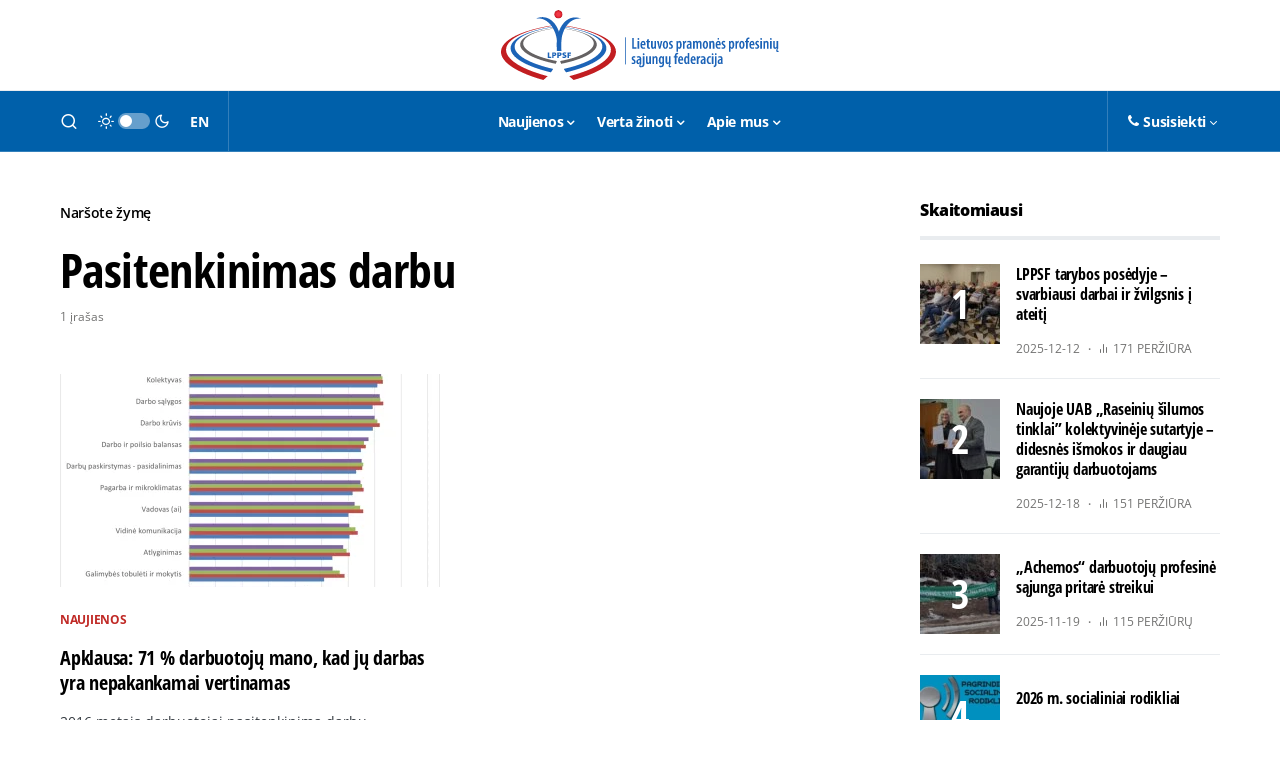

--- FILE ---
content_type: text/html; charset=UTF-8
request_url: https://pramprof.lt/tag/pasitenkinimas-darbu/
body_size: 26167
content:
<!doctype html><html lang="lt-LT"><head><script data-no-optimize="1">var litespeed_docref=sessionStorage.getItem("litespeed_docref");litespeed_docref&&(Object.defineProperty(document,"referrer",{get:function(){return litespeed_docref}}),sessionStorage.removeItem("litespeed_docref"));</script> <meta charset="UTF-8" /><meta name="viewport" content="width=device-width, initial-scale=1" /><link rel="profile" href="https://gmpg.org/xfn/11" /><meta name='robots' content='index, follow, max-image-preview:large, max-snippet:-1, max-video-preview:-1' /> <script data-optimized="1" id="cookieyes" type="text/javascript" src="https://pramprof.lt/wp-content/litespeed/js/9111572c8bd7c7492524d79b103b3dc5.js?ver=b3dc5" defer data-deferred="1"></script> <title>Žymė: Pasitenkinimas darbu - LPPSF</title><link rel="canonical" href="https://pramprof.lt/tag/pasitenkinimas-darbu/" /><meta property="og:locale" content="lt_LT" /><meta property="og:type" content="article" /><meta property="og:title" content="Žymė: Pasitenkinimas darbu - LPPSF" /><meta property="og:url" content="https://pramprof.lt/tag/pasitenkinimas-darbu/" /><meta property="og:site_name" content="LPPSF" /><meta property="og:image" content="https://pramprof.lt/wp-content/uploads/2025/03/default.png" /><meta property="og:image:width" content="1200" /><meta property="og:image:height" content="675" /><meta property="og:image:type" content="image/png" /><meta name="twitter:card" content="summary_large_image" /> <script type="application/ld+json" class="yoast-schema-graph">{"@context":"https://schema.org","@graph":[{"@type":"CollectionPage","@id":"https://pramprof.lt/tag/pasitenkinimas-darbu/","url":"https://pramprof.lt/tag/pasitenkinimas-darbu/","name":"Žymė: Pasitenkinimas darbu - LPPSF","isPartOf":{"@id":"https://pramprof.lt/#website"},"primaryImageOfPage":{"@id":"https://pramprof.lt/tag/pasitenkinimas-darbu/#primaryimage"},"image":{"@id":"https://pramprof.lt/tag/pasitenkinimas-darbu/#primaryimage"},"thumbnailUrl":"https://pramprof.lt/wp-content/uploads/2023/04/pasitenkinimodarbuveiksniai-1320x1461-1.png","breadcrumb":{"@id":"https://pramprof.lt/tag/pasitenkinimas-darbu/#breadcrumb"},"inLanguage":"lt-LT"},{"@type":"ImageObject","inLanguage":"lt-LT","@id":"https://pramprof.lt/tag/pasitenkinimas-darbu/#primaryimage","url":"https://pramprof.lt/wp-content/uploads/2023/04/pasitenkinimodarbuveiksniai-1320x1461-1.png","contentUrl":"https://pramprof.lt/wp-content/uploads/2023/04/pasitenkinimodarbuveiksniai-1320x1461-1.png","width":1320,"height":1461},{"@type":"BreadcrumbList","@id":"https://pramprof.lt/tag/pasitenkinimas-darbu/#breadcrumb","itemListElement":[{"@type":"ListItem","position":1,"name":"Pradžia","item":"https://pramprof.lt/"},{"@type":"ListItem","position":2,"name":"Pasitenkinimas darbu"}]},{"@type":"WebSite","@id":"https://pramprof.lt/#website","url":"https://pramprof.lt/","name":"Lietuvos pramonės profesinių sąjungų federacija","description":"Veikiant kartu iššūkiai tampa galimybėmis!","publisher":{"@id":"https://pramprof.lt/#organization"},"alternateName":"LPPSF","potentialAction":[{"@type":"SearchAction","target":{"@type":"EntryPoint","urlTemplate":"https://pramprof.lt/?s={search_term_string}"},"query-input":{"@type":"PropertyValueSpecification","valueRequired":true,"valueName":"search_term_string"}}],"inLanguage":"lt-LT"},{"@type":"Organization","@id":"https://pramprof.lt/#organization","name":"Lietuvos pramonės profesinių sąjungų federacija","alternateName":"LPPSF","url":"https://pramprof.lt/","logo":{"@type":"ImageObject","inLanguage":"lt-LT","@id":"https://pramprof.lt/#/schema/logo/image/","url":"https://pramprof.lt/wp-content/uploads/2025/02/favicon.png","contentUrl":"https://pramprof.lt/wp-content/uploads/2025/02/favicon.png","width":512,"height":512,"caption":"Lietuvos pramonės profesinių sąjungų federacija"},"image":{"@id":"https://pramprof.lt/#/schema/logo/image/"},"sameAs":["https://facebook.com/pramprof","https://www.linkedin.com/company/pramprof","https://www.youtube.com/channel/UCK91Ihdzb3xzWtSbfilFvgQ","https://www.instagram.com/pramprof"]}]}</script> <link rel='dns-prefetch' href='//www.googletagmanager.com' /><link rel="alternate" type="application/rss+xml" title="LPPSF &raquo; Įrašų RSS srautas" href="https://pramprof.lt/feed/" /><link rel="alternate" type="text/calendar" title="LPPSF &raquo; iCal tiektuvas" href="https://pramprof.lt/events/?ical=1" /><link rel="alternate" type="application/rss+xml" title="LPPSF &raquo; Žymos „Pasitenkinimas darbu“ RSS srautas" href="https://pramprof.lt/tag/pasitenkinimas-darbu/feed/" /><link rel="preload" href="https://pramprof.lt/wp-content/plugins/canvas/assets/fonts/canvas-icons.woff" as="font" type="font/woff" crossorigin><link data-optimized="2" rel="stylesheet" href="https://pramprof.lt/wp-content/litespeed/css/13a1842228d8b63622f71b55994b73e7.css?ver=77a0b" /><link rel='alternate stylesheet' id='powerkit-icons-css' href='https://pramprof.lt/wp-content/plugins/powerkit/assets/fonts/powerkit-icons.woff?ver=3.0.2' as='font' type='font/wof' crossorigin /> <script src="https://pramprof.lt/wp-includes/js/jquery/jquery.min.js?ver=3.7.1" id="jquery-core-js"></script> <script data-optimized="1" src="https://pramprof.lt/wp-content/litespeed/js/230cb1911d32d91f2eee8e0b8f0cd531.js?ver=546da" id="jquery-migrate-js" defer data-deferred="1"></script> <script data-optimized="1" src="https://pramprof.lt/wp-content/litespeed/js/b30efe386b35bc4cfee4221afa6ebfc8.js?ver=bf340" id="advanced-popups-js" defer data-deferred="1"></script> 
 <script src="https://www.googletagmanager.com/gtag/js?id=GT-M6QMG54" id="google_gtagjs-js" defer data-deferred="1"></script> <script id="google_gtagjs-js-after" src="[data-uri]" defer></script> <link rel="preload" href="https://pramprof.lt/wp-content/plugins/advanced-popups/fonts/advanced-popups-icons.woff" as="font" type="font/woff" crossorigin><meta name="generator" content="Site Kit by Google 1.170.0" /><meta name="tec-api-version" content="v1"><meta name="tec-api-origin" content="https://pramprof.lt"><link rel="alternate" href="https://pramprof.lt/wp-json/tribe/events/v1/events/?tags=pasitenkinimas-darbu" /><link rel="icon" href="https://pramprof.lt/wp-content/uploads/2025/02/cropped-favicon-32x32.png" sizes="32x32" /><link rel="icon" href="https://pramprof.lt/wp-content/uploads/2025/02/cropped-favicon-192x192.png" sizes="192x192" /><link rel="apple-touch-icon" href="https://pramprof.lt/wp-content/uploads/2025/02/cropped-favicon-180x180.png" /><meta name="msapplication-TileImage" content="https://pramprof.lt/wp-content/uploads/2025/02/cropped-favicon-270x270.png" /></head><body class="archive tag tag-pasitenkinimas-darbu tag-145 wp-embed-responsive wp-theme-newsblock wp-child-theme-pramprof tribe-no-js cs-page-layout-right cs-navbar-sticky-enabled cs-navbar-smart-enabled cs-sticky-sidebar-enabled cs-stick-to-bottom" data-scheme='default' site-data-scheme='default'><div class="cs-site-overlay"></div><div class="cs-offcanvas"><div class="cs-offcanvas__header" data-scheme="inverse"><nav class="cs-offcanvas__nav"><div class="cs-logo ">
<a class="cs-header__logo cs-logo-default " href="https://pramprof.lt/">
<img src="https://pramprof.lt/wp-content/uploads/2025/02/logo-primary-min.svg"  alt="LPPSF" >			</a><a class="cs-header__logo cs-logo-dark " href="https://pramprof.lt/">
<img src="https://pramprof.lt/wp-content/uploads/2025/02/logo-white-icon.svg"  alt="LPPSF" >						</a></div>
<span class="cs-offcanvas__toggle" role="button"><i class="cs-icon cs-icon-x"></i></span></nav></div><aside class="cs-offcanvas__sidebar"><div class="cs-offcanvas__inner cs-offcanvas__area cs-widget-area"><div class="widget widget_nav_menu cs-d-lg-none"><div class="menu-main-navigation-lt-container"><ul id="menu-main-navigation-lt" class="menu"><li id="menu-item-6167" class="menu-item menu-item-type-taxonomy menu-item-object-category menu-item-has-children menu-item-6167"><a href="https://pramprof.lt/naujienos/">Naujienos</a><ul class="sub-menu"><li id="menu-item-6104" class="menu-item menu-item-type-taxonomy menu-item-object-category menu-item-6104"><a href="https://pramprof.lt/naujienos/">Aktualijos</a></li><li id="menu-item-6106" class="menu-item menu-item-type-taxonomy menu-item-object-category menu-item-6106"><a href="https://pramprof.lt/naujienos/musu-veidai/">Mūsų veidai <span class="pk-badge pk-badge-primary">Nauja</span></a></li><li id="menu-item-6099" class="menu-item menu-item-type-post_type_archive menu-item-object-tribe_events menu-item-6099"><a href="https://pramprof.lt/events/">Renginiai</a></li></ul></li><li id="menu-item-6198" class="menu-item menu-item-type-taxonomy menu-item-object-category menu-item-has-children menu-item-6198"><a href="https://pramprof.lt/patarimai/">Verta žinoti</a><ul class="sub-menu"><li id="menu-item-6201" class="menu-item menu-item-type-taxonomy menu-item-object-category menu-item-6201"><a href="https://pramprof.lt/patarimai/">Patarimai</a></li><li id="menu-item-6200" class="menu-item menu-item-type-taxonomy menu-item-object-document_category menu-item-6200"><a href="https://pramprof.lt/documents/category/leidiniai/">Leidiniai ir atmintinės</a></li><li id="menu-item-6199" class="menu-item menu-item-type-taxonomy menu-item-object-document_category menu-item-6199"><a href="https://pramprof.lt/documents/category/nacionaline-kolektyvine-sutartis/">Nacionalinė kolektyvinė sutartis <span class="pk-badge pk-badge-primary">Aktualu</span></a></li></ul></li><li id="menu-item-6168" class="menu-item menu-item-type-post_type menu-item-object-page menu-item-has-children menu-item-6168"><a href="https://pramprof.lt/apie-mus/">Apie mus</a><ul class="sub-menu"><li id="menu-item-6212" class="menu-item menu-item-type-post_type menu-item-object-page menu-item-6212"><a href="https://pramprof.lt/apie-mus/">Kas mes esame</a></li><li id="menu-item-6059" class="menu-item menu-item-type-post_type_archive menu-item-object-member menu-item-6059"><a href="https://pramprof.lt/members/">Nariai</a></li><li id="menu-item-6334" class="menu-item menu-item-type-post_type menu-item-object-page menu-item-6334"><a href="https://pramprof.lt/naryste/">Apie narystę</a></li><li id="menu-item-5312" class="menu-item menu-item-type-post_type_archive menu-item-object-project menu-item-5312"><a href="https://pramprof.lt/projects/">Projektai</a></li><li id="menu-item-7227" class="menu-item menu-item-type-post_type menu-item-object-page menu-item-7227"><a href="https://pramprof.lt/tarptautine-veikla/">Tarptautinė veikla</a></li><li id="menu-item-6192" class="menu-item menu-item-type-taxonomy menu-item-object-document_category menu-item-6192"><a href="https://pramprof.lt/documents/category/veiklos-dokumentai/">Veiklos dokumentai</a></li><li id="menu-item-6172" class="menu-item menu-item-type-post_type menu-item-object-page menu-item-6172"><a href="https://pramprof.lt/kontaktai/">Kontaktai</a></li></ul></li></ul></div></div><div class="widget block-8 widget_block"><h5 class="wp-block-heading">Bendraukime</h5><p><i class="pk-icon pk-icon-mail mr-icon"></i><a href="mailto:info@pramprof.lt">info@pramprof.lt</a><br><i class="pk-icon pk-icon-phone mr-icon"></i><a href="tel:+37052305904">+370 523 05904</a></p><p class="cnvs-block-core-paragraph-1741794812180">I-V 09:00–17:00<br>VI-VII Nedirbame</p><div class="wp-block-buttons cnvs-block-core-buttons-1741020337834 is-layout-flex wp-block-buttons-is-layout-flex"><div class="wp-block-button"><a class="wp-block-button__link wp-element-button" href="/kontaktai/">Kontaktai</a></div><div class="wp-block-button"><a class="wp-block-button__link wp-element-button" href="/members/">Mūsų nariai</a></div></div><div class="cnvs-block-social-links cnvs-block-social-links-1741794855069" ><div class="pk-social-links-wrap  pk-social-links-template-columns pk-social-links-template-col-5 pk-social-links-align-default pk-social-links-scheme-gutenberg-block pk-social-links-titles-disabled pk-social-links-counts-disabled pk-social-links-labels-disabled"><div class="pk-social-links-items"><div class="pk-social-links-item pk-social-links-messenger  pk-social-links-no-count" data-id="messenger">
<a href="https://m.me/pramprof" class="pk-social-links-link" target="_blank" rel="nofollow noopener" aria-label="Messenger">
<i class="pk-social-links-icon pk-icon pk-icon-messenger"></i>
</a></div><div class="pk-social-links-item pk-social-links-facebook  pk-social-links-no-count" data-id="facebook">
<a href="https://facebook.com/pramprof" class="pk-social-links-link" target="_blank" rel="nofollow noopener" aria-label="Facebook">
<i class="pk-social-links-icon pk-icon pk-icon-facebook"></i>
</a></div><div class="pk-social-links-item pk-social-links-linkedin  pk-social-links-no-count" data-id="linkedin">
<a href="https://www.linkedin.com/company/pramprof" class="pk-social-links-link" target="_blank" rel="nofollow noopener" aria-label="LinkedIn">
<i class="pk-social-links-icon pk-icon pk-icon-linkedin"></i>
</a></div><div class="pk-social-links-item pk-social-links-youtube  pk-social-links-no-count" data-id="youtube">
<a href="https://www.youtube.com/channel/UCK91Ihdzb3xzWtSbfilFvgQ" class="pk-social-links-link" target="_blank" rel="nofollow noopener" aria-label="YouTube">
<i class="pk-social-links-icon pk-icon pk-icon-youtube"></i>
</a></div><div class="pk-social-links-item pk-social-links-instagram  pk-social-links-no-count" data-id="instagram">
<a href="https://www.instagram.com/pramprof" class="pk-social-links-link" target="_blank" rel="nofollow noopener" aria-label="Instagram">
<i class="pk-social-links-icon pk-icon pk-icon-instagram"></i>
</a></div></div></div></div></div></div></aside></div><div id="page" class="cs-site"><div class="cs-site-inner"><div class="cs-topbar" data-scheme="default"><div class="cs-container"><div class="cs-header__inner cs-inner-large-height"><div class="cs-header__col cs-col-left">
<span class="cs-header__offcanvas-toggle  cs-d-lg-none" role="button">
<i class="cs-icon cs-icon-menu"></i>
</span></div><div class="cs-header__col cs-col-center"><div class="cs-logo ">
<a class="cs-header__logo cs-logo-default cs-logo-large" href="https://pramprof.lt/">
<img src="https://pramprof.lt/wp-content/uploads/2025/02/logo-primary-full.svg"  alt="LPPSF" >			</a><a class="cs-header__logo cs-logo-dark cs-logo-large" href="https://pramprof.lt/">
<img src="https://pramprof.lt/wp-content/uploads/2025/02/logo-white-full.svg"  alt="LPPSF" >						</a></div></div><div class="cs-header__col cs-col-right"></div></div></div></div><header class="cs-header cs-header-three" data-scheme="inverse"><div class="cs-container"><div class="cs-header__inner cs-header__inner-desktop"><div class="cs-header__col cs-col-left">
<span class="cs-header__search-toggle" role="button">
<i class="cs-icon cs-icon-search"></i>
</span>
<span role="button" class="cs-header__scheme-toggle cs-site-scheme-toggle">
<i class="cs-header__scheme-toggle-icon cs-icon cs-icon-sun"></i>
<span class="cs-header__scheme-toggle-element"></span>
<i class="cs-header__scheme-toggle-icon cs-icon cs-icon-moon"></i>
</span><div class="pramprof-header__language-switcher">
<a href="https://pramprof.lt/en/" hreflang="en">
EN                    </a></div>
<span class="cs-separator"></span><div class="cs-logo cs-logo-hide">
<a class="cs-header__logo cs-logo-default " href="https://pramprof.lt/">
<img src="https://pramprof.lt/wp-content/uploads/2025/02/logo-primary-min.svg"  alt="LPPSF" >			</a><a class="cs-header__logo cs-logo-dark " href="https://pramprof.lt/">
<img src="https://pramprof.lt/wp-content/uploads/2025/02/logo-white-icon.svg"  alt="LPPSF" >						</a></div></div><div class="cs-header__col cs-col-center"><nav class="cs-header__nav"><ul id="menu-main-navigation-lt-1" class="cs-header__nav-inner"><li class="menu-item menu-item-type-taxonomy menu-item-object-category menu-item-has-children menu-item-6167"><a href="https://pramprof.lt/naujienos/"><span>Naujienos</span></a><ul class="sub-menu" data-scheme="default"><li class="menu-item menu-item-type-taxonomy menu-item-object-category menu-item-6104"><a href="https://pramprof.lt/naujienos/">Aktualijos</a></li><li class="menu-item menu-item-type-taxonomy menu-item-object-category menu-item-6106"><a href="https://pramprof.lt/naujienos/musu-veidai/">Mūsų veidai <span class="pk-badge pk-badge-primary">Nauja</span></a></li><li class="menu-item menu-item-type-post_type_archive menu-item-object-tribe_events menu-item-6099"><a href="https://pramprof.lt/events/">Renginiai</a></li></ul></li><li class="menu-item menu-item-type-taxonomy menu-item-object-category menu-item-has-children menu-item-6198"><a href="https://pramprof.lt/patarimai/"><span>Verta žinoti</span></a><ul class="sub-menu" data-scheme="default"><li class="menu-item menu-item-type-taxonomy menu-item-object-category menu-item-6201"><a href="https://pramprof.lt/patarimai/">Patarimai</a></li><li class="menu-item menu-item-type-taxonomy menu-item-object-document_category menu-item-6200"><a href="https://pramprof.lt/documents/category/leidiniai/">Leidiniai ir atmintinės</a></li><li class="menu-item menu-item-type-taxonomy menu-item-object-document_category menu-item-6199"><a href="https://pramprof.lt/documents/category/nacionaline-kolektyvine-sutartis/">Nacionalinė kolektyvinė sutartis <span class="pk-badge pk-badge-primary">Aktualu</span></a></li></ul></li><li class="menu-item menu-item-type-post_type menu-item-object-page menu-item-has-children menu-item-6168"><a href="https://pramprof.lt/apie-mus/"><span>Apie mus</span></a><ul class="sub-menu" data-scheme="default"><li class="menu-item menu-item-type-post_type menu-item-object-page menu-item-6212"><a href="https://pramprof.lt/apie-mus/">Kas mes esame</a></li><li class="menu-item menu-item-type-post_type_archive menu-item-object-member menu-item-6059"><a href="https://pramprof.lt/members/">Nariai</a></li><li class="menu-item menu-item-type-post_type menu-item-object-page menu-item-6334"><a href="https://pramprof.lt/naryste/">Apie narystę</a></li><li class="menu-item menu-item-type-post_type_archive menu-item-object-project menu-item-5312"><a href="https://pramprof.lt/projects/">Projektai</a></li><li class="menu-item menu-item-type-post_type menu-item-object-page menu-item-7227"><a href="https://pramprof.lt/tarptautine-veikla/">Tarptautinė veikla</a></li><li class="menu-item menu-item-type-taxonomy menu-item-object-document_category menu-item-6192"><a href="https://pramprof.lt/documents/category/veiklos-dokumentai/">Veiklos dokumentai</a></li><li class="menu-item menu-item-type-post_type menu-item-object-page menu-item-6172"><a href="https://pramprof.lt/kontaktai/">Kontaktai</a></li></ul></li></ul></nav></div><div class="cs-header__col cs-col-right"><div class="cs-header__single-column cs-site-submenu section-heading-default-style-3">
<span class="cs-header__single-column-label"><i class="pk-icon pk-icon-phone mr-icon"></i>Susisiekti</span><div class="cs-header__widgets" data-scheme="default"><figure class="cs-header__widgets-img">
<img data-lazyloaded="1" data-placeholder-resp="686x1024" src="[data-uri]" width="686" height="1024" data-src="https://pramprof.lt/wp-content/uploads/2025/03/contact-686x1024.jpg" class="attachment-large size-large" alt="" decoding="async" fetchpriority="high" data-srcset="https://pramprof.lt/wp-content/uploads/2025/03/contact-686x1024.jpg 686w, https://pramprof.lt/wp-content/uploads/2025/03/contact-201x300.jpg 201w, https://pramprof.lt/wp-content/uploads/2025/03/contact-768x1147.jpg 768w, https://pramprof.lt/wp-content/uploads/2025/03/contact-1028x1536.jpg 1028w, https://pramprof.lt/wp-content/uploads/2025/03/contact-1371x2048.jpg 1371w, https://pramprof.lt/wp-content/uploads/2025/03/contact-380x568.jpg 380w, https://pramprof.lt/wp-content/uploads/2025/03/contact-800x1195.jpg 800w, https://pramprof.lt/wp-content/uploads/2025/03/contact-1160x1733.jpg 1160w, https://pramprof.lt/wp-content/uploads/2025/03/contact-2057x3072.jpg 2057w, https://pramprof.lt/wp-content/uploads/2025/03/contact-760x1135.jpg 760w, https://pramprof.lt/wp-content/uploads/2025/03/contact-1600x2390.jpg 1600w, https://pramprof.lt/wp-content/uploads/2025/03/contact-2320x3465.jpg 2320w, https://pramprof.lt/wp-content/uploads/2025/03/contact-402x600.jpg 402w, https://pramprof.lt/wp-content/uploads/2025/03/contact-1536x2294.jpg 1536w, https://pramprof.lt/wp-content/uploads/2025/03/contact-scaled.jpg 1714w" data-sizes="(max-width: 686px) 100vw, 686px" /></figure><div class="cs-header__widgets-content cs-header__widgets-column cs-widget-area"><div class="widget block-10 widget_block"><h5 class="wp-block-heading">Bendraukime</h5><p><i class="pk-icon pk-icon-mail mr-icon"></i><a href="mailto:info@pramprof.lt">info@pramprof.lt</a><br><i class="pk-icon pk-icon-phone mr-icon"></i><a href="tel:+37052305904">+370 523 05904</a></p><p class="cnvs-block-core-paragraph-1741794812180">I-V 09:00–17:00<br>VI-VII Nedirbame</p><div class="wp-block-buttons cnvs-block-core-buttons-1741020337834 is-layout-flex wp-block-buttons-is-layout-flex"><div class="wp-block-button"><a class="wp-block-button__link wp-element-button" href="/kontaktai/">Kontaktai</a></div><div class="wp-block-button"><a class="wp-block-button__link wp-element-button" href="/members/">Mūsų nariai</a></div></div><div class="cnvs-block-social-links cnvs-block-social-links-1741794855069" ><div class="pk-social-links-wrap  pk-social-links-template-columns pk-social-links-template-col-5 pk-social-links-align-default pk-social-links-scheme-gutenberg-block pk-social-links-titles-disabled pk-social-links-counts-disabled pk-social-links-labels-disabled"><div class="pk-social-links-items"><div class="pk-social-links-item pk-social-links-messenger  pk-social-links-no-count" data-id="messenger">
<a href="https://m.me/pramprof" class="pk-social-links-link" target="_blank" rel="nofollow noopener" aria-label="Messenger">
<i class="pk-social-links-icon pk-icon pk-icon-messenger"></i>
</a></div><div class="pk-social-links-item pk-social-links-facebook  pk-social-links-no-count" data-id="facebook">
<a href="https://facebook.com/pramprof" class="pk-social-links-link" target="_blank" rel="nofollow noopener" aria-label="Facebook">
<i class="pk-social-links-icon pk-icon pk-icon-facebook"></i>
</a></div><div class="pk-social-links-item pk-social-links-linkedin  pk-social-links-no-count" data-id="linkedin">
<a href="https://www.linkedin.com/company/pramprof" class="pk-social-links-link" target="_blank" rel="nofollow noopener" aria-label="LinkedIn">
<i class="pk-social-links-icon pk-icon pk-icon-linkedin"></i>
</a></div><div class="pk-social-links-item pk-social-links-youtube  pk-social-links-no-count" data-id="youtube">
<a href="https://www.youtube.com/channel/UCK91Ihdzb3xzWtSbfilFvgQ" class="pk-social-links-link" target="_blank" rel="nofollow noopener" aria-label="YouTube">
<i class="pk-social-links-icon pk-icon pk-icon-youtube"></i>
</a></div><div class="pk-social-links-item pk-social-links-instagram  pk-social-links-no-count" data-id="instagram">
<a href="https://www.instagram.com/pramprof" class="pk-social-links-link" target="_blank" rel="nofollow noopener" aria-label="Instagram">
<i class="pk-social-links-icon pk-icon pk-icon-instagram"></i>
</a></div></div></div></div></div></div></div></div></div></div><div class="cs-header__inner cs-header__inner-mobile"><div class="cs-header__col cs-col-left">
<span class="cs-header__offcanvas-toggle  cs-d-lg-none" role="button">
<i class="cs-icon cs-icon-menu"></i>
</span></div><div class="cs-header__col cs-col-center"><div class="cs-logo ">
<a class="cs-header__logo cs-logo-default " href="https://pramprof.lt/">
<img src="https://pramprof.lt/wp-content/uploads/2025/02/logo-primary-min.svg"  alt="LPPSF" >			</a><a class="cs-header__logo cs-logo-dark " href="https://pramprof.lt/">
<img src="https://pramprof.lt/wp-content/uploads/2025/02/logo-white-icon.svg"  alt="LPPSF" >						</a></div></div><div class="cs-header__col cs-col-right">
<span role="button" class="cs-header__scheme-toggle cs-header__scheme-toggle-mobile cs-site-scheme-toggle">
<i class="cs-header__scheme-toggle-icon cs-icon cs-icon-sun"></i>
<i class="cs-header__scheme-toggle-icon cs-icon cs-icon-moon"></i>
</span><div class="pramprof-header__language-switcher">
<a href="https://pramprof.lt/en/" hreflang="en">
EN                    </a></div>
<span class="cs-header__search-toggle" role="button">
<i class="cs-icon cs-icon-search"></i>
</span></div></div></div><div class="cs-search" data-scheme="inverse"><div class="cs-container"><form role="search" method="get" class="cs-search__nav-form" action="https://pramprof.lt/"><div class="cs-search__group">
<button class="cs-search__submit">
<i class="cs-icon cs-icon-search"></i>
</button><input data-swpparentel=".cs-header .cs-search-live-result" required class="cs-search__input" data-swplive="true" type="search" value="" name="s" placeholder="Įveskite ieškomą temą"><button class="cs-search__close">
<i class="cs-icon cs-icon-x"></i>
</button></div></form><div class="cs-search__content"><div class="cs-search__posts"><h5 class="cs-section-heading cnvs-block-section-heading is-style-cnvs-block-section-heading-default halignleft  "><span class="cnvs-section-title"><span>Naujausia</span></span></h5><div class="cs-search__posts-wrapper"><article class="post-8927 post type-post status-publish format-standard has-post-thumbnail category-naujienos tag-darbas-saltyje tag-darbas-ziema tag-darbuotoju-sauga-ir-sveikata cs-entry cs-video-wrap"><div class="cs-entry__outer"><div class="cs-entry__inner cs-entry__thumbnail cs-entry__overlay cs-overlay-ratio cs-ratio-square" data-scheme="inverse"><div class="cs-overlay-background cs-overlay-transparent">
<img data-lazyloaded="1" data-placeholder-resp="110x110" src="[data-uri]" width="110" height="110" data-src="https://pramprof.lt/wp-content/uploads/2026/01/pexels-sejio402-29209936-110x110.jpg" class="attachment-csco-small size-csco-small wp-post-image" alt="" decoding="async" data-srcset="https://pramprof.lt/wp-content/uploads/2026/01/pexels-sejio402-29209936-110x110.jpg 110w, https://pramprof.lt/wp-content/uploads/2026/01/pexels-sejio402-29209936-150x150.jpg 150w, https://pramprof.lt/wp-content/uploads/2026/01/pexels-sejio402-29209936-80x80.jpg 80w, https://pramprof.lt/wp-content/uploads/2026/01/pexels-sejio402-29209936-160x160.jpg 160w, https://pramprof.lt/wp-content/uploads/2026/01/pexels-sejio402-29209936-220x220.jpg 220w, https://pramprof.lt/wp-content/uploads/2026/01/pexels-sejio402-29209936-300x300.jpg 300w" data-sizes="(max-width: 110px) 100vw, 110px" /></div><a href="https://pramprof.lt/2026/01/8927/" class="cs-overlay-link"></a></div><div class="cs-entry__inner cs-entry__content"><h6 class="cs-entry__title"><a href="https://pramprof.lt/2026/01/8927/">Šaltis darbe – ne tik nepatogumas, bet ir pavojus</a></h6></div></div></article><article class="post-8924 post type-post status-publish format-standard has-post-thumbnail category-naujienos tag-darbuotojai-su-negalia tag-darbuotoju-garantijos tag-darbuotoju-teises tag-negalia cs-entry cs-video-wrap"><div class="cs-entry__outer"><div class="cs-entry__inner cs-entry__thumbnail cs-entry__overlay cs-overlay-ratio cs-ratio-square" data-scheme="inverse"><div class="cs-overlay-background cs-overlay-transparent">
<img data-lazyloaded="1" data-placeholder-resp="110x110" src="[data-uri]" width="110" height="110" data-src="https://pramprof.lt/wp-content/uploads/2026/01/pexels-shvets-production-8415496-110x110.jpg" class="attachment-csco-small size-csco-small wp-post-image" alt="" decoding="async" data-srcset="https://pramprof.lt/wp-content/uploads/2026/01/pexels-shvets-production-8415496-110x110.jpg 110w, https://pramprof.lt/wp-content/uploads/2026/01/pexels-shvets-production-8415496-150x150.jpg 150w, https://pramprof.lt/wp-content/uploads/2026/01/pexels-shvets-production-8415496-80x80.jpg 80w, https://pramprof.lt/wp-content/uploads/2026/01/pexels-shvets-production-8415496-160x160.jpg 160w, https://pramprof.lt/wp-content/uploads/2026/01/pexels-shvets-production-8415496-220x220.jpg 220w, https://pramprof.lt/wp-content/uploads/2026/01/pexels-shvets-production-8415496-300x300.jpg 300w" data-sizes="(max-width: 110px) 100vw, 110px" /></div><a href="https://pramprof.lt/2026/01/siekiama-aktyviau-integruoti-darbuotojus-su-negalia/" class="cs-overlay-link"></a></div><div class="cs-entry__inner cs-entry__content"><h6 class="cs-entry__title"><a href="https://pramprof.lt/2026/01/siekiama-aktyviau-integruoti-darbuotojus-su-negalia/">Siekiama aktyviau integruoti darbuotojus su negalia</a></h6></div></div></article><article class="post-8921 post type-post status-publish format-standard has-post-thumbnail category-naujienos tag-mma tag-pensija tag-socialines-garantijos tag-socialiniai-rodikliai cs-entry cs-video-wrap"><div class="cs-entry__outer"><div class="cs-entry__inner cs-entry__thumbnail cs-entry__overlay cs-overlay-ratio cs-ratio-square" data-scheme="inverse"><div class="cs-overlay-background cs-overlay-transparent">
<img data-lazyloaded="1" data-placeholder-resp="110x110" src="[data-uri]" width="110" height="110" data-src="https://pramprof.lt/wp-content/uploads/2026/01/soc.rodikliai-110x110.webp" class="attachment-csco-small size-csco-small wp-post-image" alt="" decoding="async" data-srcset="https://pramprof.lt/wp-content/uploads/2026/01/soc.rodikliai-110x110.webp 110w, https://pramprof.lt/wp-content/uploads/2026/01/soc.rodikliai-150x150.webp 150w, https://pramprof.lt/wp-content/uploads/2026/01/soc.rodikliai-80x80.webp 80w, https://pramprof.lt/wp-content/uploads/2026/01/soc.rodikliai-160x160.webp 160w, https://pramprof.lt/wp-content/uploads/2026/01/soc.rodikliai-220x220.webp 220w, https://pramprof.lt/wp-content/uploads/2026/01/soc.rodikliai-300x300.webp 300w" data-sizes="(max-width: 110px) 100vw, 110px" /></div><a href="https://pramprof.lt/2026/01/2026-m-socialiniai-rodikliai/" class="cs-overlay-link"></a></div><div class="cs-entry__inner cs-entry__content"><h6 class="cs-entry__title"><a href="https://pramprof.lt/2026/01/2026-m-socialiniai-rodikliai/">2026 m. socialiniai rodikliai</a></h6></div></div></article><article class="post-8918 post type-post status-publish format-standard has-post-thumbnail category-naujienos tag-ligos-ismoka tag-nedarbo-ismoka tag-sodra tag-sodros-ismokos tag-tevystes-ismoka cs-entry cs-video-wrap"><div class="cs-entry__outer"><div class="cs-entry__inner cs-entry__thumbnail cs-entry__overlay cs-overlay-ratio cs-ratio-square" data-scheme="inverse"><div class="cs-overlay-background cs-overlay-transparent">
<img data-lazyloaded="1" data-placeholder-resp="110x110" src="[data-uri]" width="110" height="110" data-src="https://pramprof.lt/wp-content/uploads/2022/12/tevyste-110x110.jpg" class="attachment-csco-small size-csco-small wp-post-image" alt="" decoding="async" data-srcset="https://pramprof.lt/wp-content/uploads/2022/12/tevyste-110x110.jpg 110w, https://pramprof.lt/wp-content/uploads/2022/12/tevyste-150x150.jpg 150w, https://pramprof.lt/wp-content/uploads/2022/12/tevyste-80x80.jpg 80w, https://pramprof.lt/wp-content/uploads/2022/12/tevyste-160x160.jpg 160w, https://pramprof.lt/wp-content/uploads/2022/12/tevyste-220x220.jpg 220w, https://pramprof.lt/wp-content/uploads/2022/12/tevyste-300x300.jpg 300w" data-sizes="(max-width: 110px) 100vw, 110px" /></div><a href="https://pramprof.lt/2026/01/keiciasi-sodros-ismoku-ribos/" class="cs-overlay-link"></a></div><div class="cs-entry__inner cs-entry__content"><h6 class="cs-entry__title"><a href="https://pramprof.lt/2026/01/keiciasi-sodros-ismoku-ribos/">Keičiasi „Sodros“ išmokų ribos</a></h6></div></div></article></div></div><div class="cs-search__tags"><ul><li>
<a href="https://pramprof.lt/tag/darbuotoju-teises/" rel="tag">
Darbuotojų teisės									</a></li><li>
<a href="https://pramprof.lt/tag/socialinis-dialogas/" rel="tag">
Socialinis dialogas									</a></li><li>
<a href="https://pramprof.lt/tag/renginiai/" rel="tag">
Renginiai									</a></li><li>
<a href="https://pramprof.lt/tag/uzsienis/" rel="tag">
Užsienis									</a></li><li>
<a href="https://pramprof.lt/tag/darbo-kodeksas/" rel="tag">
Darbo kodeksas									</a></li><li>
<a href="https://pramprof.lt/tag/kolektyvines-derybos/" rel="tag">
Kolektyvinės derybos									</a></li><li>
<a href="https://pramprof.lt/tag/socialines-garantijos/" rel="tag">
Socialinės garantijos									</a></li><li>
<a href="https://pramprof.lt/tag/darbo-teise/" rel="tag">
Darbo teisė									</a></li><li>
<a href="https://pramprof.lt/tag/akcijos/" rel="tag">
Akcijos									</a></li><li>
<a href="https://pramprof.lt/tag/dalia-jakutavice/" rel="tag">
Dalia Jakutavičė									</a></li></ul></div><div class="cs-search-live-result"></div></div></div></div></header><main id="main" class="cs-site-primary"><div class="cs-site-content cs-sidebar-enabled cs-sidebar-right cs-metabar-disabled section-heading-default-style-3"><div class="cs-container"><div id="content" class="cs-main-content"><div id="primary" class="cs-content-area"><div class="cs-page__header "><span class="cs-page__subtitle">Naršote žymę</span><h1 class="cs-page__title">Pasitenkinimas darbu</h1><div class="cs-page__archive-count">
1 įrašas</div></div><div class="cs-posts-area cs-posts-area-posts"><div class="cs-posts-area__outer"><div class="cs-posts-area__main  cs-posts-area__archive cs-posts-area__grid cs-posts-area__withsidebar"><article class="post-4661 post type-post status-publish format-standard has-post-thumbnail category-naujienos tag-darbo-salygos tag-darbuotoju-teises tag-pasitenkinimas-darbu cs-entry cs-video-wrap"><div class="cs-entry__outer"><div class="cs-entry__inner cs-entry__thumbnail cs-entry__overlay cs-overlay-ratio cs-ratio-landscape-16-9" data-scheme="inverse"><div class="cs-overlay-background">
<img data-lazyloaded="1" data-placeholder-resp="380x280" src="[data-uri]" width="380" height="280" data-src="https://pramprof.lt/wp-content/uploads/2023/04/pasitenkinimodarbuveiksniai-1320x1461-1-380x280.png" class="attachment-csco-thumbnail size-csco-thumbnail wp-post-image" alt="" decoding="async" data-srcset="https://pramprof.lt/wp-content/uploads/2023/04/pasitenkinimodarbuveiksniai-1320x1461-1-380x280.png 380w, https://pramprof.lt/wp-content/uploads/2023/04/pasitenkinimodarbuveiksniai-1320x1461-1-80x58.png 80w, https://pramprof.lt/wp-content/uploads/2023/04/pasitenkinimodarbuveiksniai-1320x1461-1-760x560.png 760w" data-sizes="(max-width: 380px) 100vw, 380px" /></div><div class="cs-overlay-content">
<span class="cs-entry__read-more">Skaityti daugiau</span></div>
<a href="https://pramprof.lt/2023/04/apklausa-71-darbuotoju-mano-kad-ju-darbas-yra-nepakankamai-vertinamas/" class="cs-overlay-link"></a></div><div class="cs-entry__inner cs-entry__content"><div class="cs-entry__post-meta" ><div class="cs-meta-category"><ul class="post-categories"><li><a href="https://pramprof.lt/naujienos/" rel="category tag">Naujienos</a></li></ul></div></div><h2 class="cs-entry__title"><a href="https://pramprof.lt/2023/04/apklausa-71-darbuotoju-mano-kad-ju-darbas-yra-nepakankamai-vertinamas/">Apklausa: 71 % darbuotojų mano, kad jų darbas yra nepakankamai vertinamas</a></h2><div class="cs-entry__excerpt">
2016 metais darbuotojai pasitenkinimą darbu (dešimtbalėje sistemoje) įvertino 5,73 balo, 2021 metais – 6,45 balo, pernai – 6,33&hellip;</div><div class="cs-entry__post-meta" ><div class="cs-meta-date">2023-04-18</div></div></div></div></article></div></div></div></div><aside id="secondary" class="cs-sidebar__area cs-widget-area"><div class="cs-sidebar__inner"><div class="widget powerkit_widget_posts-2 powerkit_widget_posts"><h5 class="cs-section-heading cnvs-block-section-heading is-style-cnvs-block-section-heading-default halignleft  "><span class="cnvs-section-title"><span>Skaitomiausi</span></span></h5><div class="widget-body pk-widget-posts pk-widget-posts-template-default pk-widget-posts-template-numbered posts-per-page-10"><ul><li class="pk-post-item"><article class="post-8861 post type-post status-publish format-standard has-post-thumbnail category-naujienos cs-entry cs-video-wrap" style=""><div class="cs-entry__outer"><div class="cs-entry__inner cs-entry__thumbnail cs-overlay-ratio cs-ratio-square"><div class="cs-overlay-background">
<img data-lazyloaded="1" data-placeholder-resp="80x80" src="[data-uri]" width="80" height="80" data-src="https://pramprof.lt/wp-content/uploads/2025/12/26faff66-fdaf-48e9-91e0-e09d11135f57-80x80.jpg" class="attachment-csco-smaller size-csco-smaller wp-post-image" alt="" decoding="async" data-srcset="https://pramprof.lt/wp-content/uploads/2025/12/26faff66-fdaf-48e9-91e0-e09d11135f57-80x80.jpg 80w, https://pramprof.lt/wp-content/uploads/2025/12/26faff66-fdaf-48e9-91e0-e09d11135f57-150x150.jpg 150w, https://pramprof.lt/wp-content/uploads/2025/12/26faff66-fdaf-48e9-91e0-e09d11135f57-110x110.jpg 110w, https://pramprof.lt/wp-content/uploads/2025/12/26faff66-fdaf-48e9-91e0-e09d11135f57-160x160.jpg 160w, https://pramprof.lt/wp-content/uploads/2025/12/26faff66-fdaf-48e9-91e0-e09d11135f57-220x220.jpg 220w, https://pramprof.lt/wp-content/uploads/2025/12/26faff66-fdaf-48e9-91e0-e09d11135f57-300x300.jpg 300w" data-sizes="(max-width: 80px) 100vw, 80px" /></div><a class="cs-overlay-link" href="https://pramprof.lt/2025/12/lppsf-tarybos-posedyje-svarbiausi-darbai-ir-zvilgsnis-i-ateiti/"></a></div><div class="cs-entry__inner cs-entry__content"><h3 class="cs-entry__title">
<a href="https://pramprof.lt/2025/12/lppsf-tarybos-posedyje-svarbiausi-darbai-ir-zvilgsnis-i-ateiti/">LPPSF tarybos posėdyje &#8211; svarbiausi darbai ir žvilgsnis į ateitį</a></h3><div class="cs-entry__post-meta" ><div class="cs-meta-date">2025-12-12</div><div class="cs-meta-views"><span class="cs-meta-icon"><i class="cs-icon cs-icon-bar-chart"></i></span>171 peržiūra</div></div></div></div></article></li><li class="pk-post-item"><article class="post-8882 post type-post status-publish format-standard has-post-thumbnail category-naujienos tag-kolektyvine-sutartis tag-laimute-uzemeckiene tag-raseiniu-silumos-tinklai cs-entry cs-video-wrap" style=""><div class="cs-entry__outer"><div class="cs-entry__inner cs-entry__thumbnail cs-overlay-ratio cs-ratio-square"><div class="cs-overlay-background">
<img data-lazyloaded="1" data-placeholder-resp="80x80" src="[data-uri]" width="80" height="80" data-src="https://pramprof.lt/wp-content/uploads/2025/12/Raseiniu-ST-KS-pasirasymas-2025-80x80.jpg" class="attachment-csco-smaller size-csco-smaller wp-post-image" alt="" decoding="async" data-srcset="https://pramprof.lt/wp-content/uploads/2025/12/Raseiniu-ST-KS-pasirasymas-2025-80x80.jpg 80w, https://pramprof.lt/wp-content/uploads/2025/12/Raseiniu-ST-KS-pasirasymas-2025-150x150.jpg 150w, https://pramprof.lt/wp-content/uploads/2025/12/Raseiniu-ST-KS-pasirasymas-2025-110x110.jpg 110w, https://pramprof.lt/wp-content/uploads/2025/12/Raseiniu-ST-KS-pasirasymas-2025-160x160.jpg 160w, https://pramprof.lt/wp-content/uploads/2025/12/Raseiniu-ST-KS-pasirasymas-2025-220x220.jpg 220w, https://pramprof.lt/wp-content/uploads/2025/12/Raseiniu-ST-KS-pasirasymas-2025-300x300.jpg 300w" data-sizes="(max-width: 80px) 100vw, 80px" /></div><a class="cs-overlay-link" href="https://pramprof.lt/2025/12/naujoje-uab-raseiniu-silumos-tinklai-kolektyvineje-sutartyje-didesnes-ismokos-ir-daugiau-garantiju-darbuotojams/"></a></div><div class="cs-entry__inner cs-entry__content"><h3 class="cs-entry__title">
<a href="https://pramprof.lt/2025/12/naujoje-uab-raseiniu-silumos-tinklai-kolektyvineje-sutartyje-didesnes-ismokos-ir-daugiau-garantiju-darbuotojams/">Naujoje UAB &#8222;Raseinių šilumos tinklai&#8221; kolektyvinėje sutartyje – didesnės išmokos ir daugiau garantijų darbuotojams</a></h3><div class="cs-entry__post-meta" ><div class="cs-meta-date">2025-12-18</div><div class="cs-meta-views"><span class="cs-meta-icon"><i class="cs-icon cs-icon-bar-chart"></i></span>151 peržiūra</div></div></div></div></article></li><li class="pk-post-item"><article class="post-8802 post type-post status-publish format-standard has-post-thumbnail category-naujienos tag-achemos-darbuotoju-profesine-sajunga tag-achemos-streikas tag-birute-daskeviciene tag-streikas cs-entry cs-video-wrap" style=""><div class="cs-entry__outer"><div class="cs-entry__inner cs-entry__thumbnail cs-overlay-ratio cs-ratio-square"><div class="cs-overlay-background">
<img data-lazyloaded="1" data-placeholder-resp="80x80" src="[data-uri]" width="80" height="80" data-src="https://pramprof.lt/wp-content/uploads/2025/11/foto5-e1763558371366-80x80.jpg" class="attachment-csco-smaller size-csco-smaller wp-post-image" alt="" decoding="async" data-srcset="https://pramprof.lt/wp-content/uploads/2025/11/foto5-e1763558371366-80x80.jpg 80w, https://pramprof.lt/wp-content/uploads/2025/11/foto5-e1763558371366-150x150.jpg 150w, https://pramprof.lt/wp-content/uploads/2025/11/foto5-e1763558371366-110x110.jpg 110w, https://pramprof.lt/wp-content/uploads/2025/11/foto5-e1763558371366-160x160.jpg 160w, https://pramprof.lt/wp-content/uploads/2025/11/foto5-e1763558371366-220x220.jpg 220w, https://pramprof.lt/wp-content/uploads/2025/11/foto5-e1763558371366-300x300.jpg 300w" data-sizes="(max-width: 80px) 100vw, 80px" /></div><a class="cs-overlay-link" href="https://pramprof.lt/2025/11/achemos-darbuotoju-profesine-sajunga-pritare-streikui/"></a></div><div class="cs-entry__inner cs-entry__content"><h3 class="cs-entry__title">
<a href="https://pramprof.lt/2025/11/achemos-darbuotoju-profesine-sajunga-pritare-streikui/">„Achemos“ darbuotojų profesinė sąjunga pritarė streikui</a></h3><div class="cs-entry__post-meta" ><div class="cs-meta-date">2025-11-19</div><div class="cs-meta-views"><span class="cs-meta-icon"><i class="cs-icon cs-icon-bar-chart"></i></span>115 peržiūrų</div></div></div></div></article></li><li class="pk-post-item"><article class="post-8921 post type-post status-publish format-standard has-post-thumbnail category-naujienos tag-mma tag-pensija tag-socialines-garantijos tag-socialiniai-rodikliai cs-entry cs-video-wrap" style=""><div class="cs-entry__outer"><div class="cs-entry__inner cs-entry__thumbnail cs-overlay-ratio cs-ratio-square"><div class="cs-overlay-background">
<img data-lazyloaded="1" data-placeholder-resp="80x80" src="[data-uri]" width="80" height="80" data-src="https://pramprof.lt/wp-content/uploads/2026/01/soc.rodikliai-80x80.webp" class="attachment-csco-smaller size-csco-smaller wp-post-image" alt="" decoding="async" data-srcset="https://pramprof.lt/wp-content/uploads/2026/01/soc.rodikliai-80x80.webp 80w, https://pramprof.lt/wp-content/uploads/2026/01/soc.rodikliai-150x150.webp 150w, https://pramprof.lt/wp-content/uploads/2026/01/soc.rodikliai-110x110.webp 110w, https://pramprof.lt/wp-content/uploads/2026/01/soc.rodikliai-160x160.webp 160w, https://pramprof.lt/wp-content/uploads/2026/01/soc.rodikliai-220x220.webp 220w, https://pramprof.lt/wp-content/uploads/2026/01/soc.rodikliai-300x300.webp 300w" data-sizes="(max-width: 80px) 100vw, 80px" /></div><a class="cs-overlay-link" href="https://pramprof.lt/2026/01/2026-m-socialiniai-rodikliai/"></a></div><div class="cs-entry__inner cs-entry__content"><h3 class="cs-entry__title">
<a href="https://pramprof.lt/2026/01/2026-m-socialiniai-rodikliai/">2026 m. socialiniai rodikliai</a></h3><div class="cs-entry__post-meta" ><div class="cs-meta-date">2026-01-08</div><div class="cs-meta-views"><span class="cs-meta-icon"><i class="cs-icon cs-icon-bar-chart"></i></span>30 peržiūrų</div></div></div></div></article></li><li class="pk-post-item"><article class="post-8888 post type-post status-publish format-standard has-post-thumbnail category-naujienos tag-darbo-kodeksas tag-darbo-kodekso-pakeitimai tag-kolektyvines-derybos tag-kolektyvines-sutartys tag-nuotolinis-darbas tag-streikas cs-entry cs-video-wrap" style=""><div class="cs-entry__outer"><div class="cs-entry__inner cs-entry__thumbnail cs-overlay-ratio cs-ratio-square"><div class="cs-overlay-background">
<img data-lazyloaded="1" data-placeholder-resp="80x80" src="[data-uri]" width="80" height="80" data-src="https://pramprof.lt/wp-content/uploads/2022/12/Buhalteria-lt-Darbo-kodeksas-1-80x80.png" class="attachment-csco-smaller size-csco-smaller wp-post-image" alt="" decoding="async" data-srcset="https://pramprof.lt/wp-content/uploads/2022/12/Buhalteria-lt-Darbo-kodeksas-1-80x80.png 80w, https://pramprof.lt/wp-content/uploads/2022/12/Buhalteria-lt-Darbo-kodeksas-1-150x150.png 150w, https://pramprof.lt/wp-content/uploads/2022/12/Buhalteria-lt-Darbo-kodeksas-1-110x110.png 110w, https://pramprof.lt/wp-content/uploads/2022/12/Buhalteria-lt-Darbo-kodeksas-1-160x160.png 160w, https://pramprof.lt/wp-content/uploads/2022/12/Buhalteria-lt-Darbo-kodeksas-1-220x220.png 220w, https://pramprof.lt/wp-content/uploads/2022/12/Buhalteria-lt-Darbo-kodeksas-1-300x300.png 300w" data-sizes="(max-width: 80px) 100vw, 80px" /></div><a class="cs-overlay-link" href="https://pramprof.lt/2025/12/aiskesnes-taisykles-darbuotojams-ka-atnes-darbo-kodekso-pakeitimai/"></a></div><div class="cs-entry__inner cs-entry__content"><h3 class="cs-entry__title">
<a href="https://pramprof.lt/2025/12/aiskesnes-taisykles-darbuotojams-ka-atnes-darbo-kodekso-pakeitimai/">Aiškesnės taisyklės darbuotojams: ką atneš Darbo kodekso pakeitimai</a></h3><div class="cs-entry__post-meta" ><div class="cs-meta-date">2025-12-22</div><div class="cs-meta-views"><span class="cs-meta-icon"><i class="cs-icon cs-icon-bar-chart"></i></span>21 peržiūra</div></div></div></div></article></li><li class="pk-post-item"><article class="post-8904 post type-post status-publish format-standard has-post-thumbnail category-naujienos tag-kolektyvine-sutartis tag-ramunas-narbutas tag-turto-bankas tag-turto-banko-profesine-sajunga cs-entry cs-video-wrap" style=""><div class="cs-entry__outer"><div class="cs-entry__inner cs-entry__thumbnail cs-overlay-ratio cs-ratio-square"><div class="cs-overlay-background">
<img data-lazyloaded="1" data-placeholder-resp="80x80" src="[data-uri]" width="80" height="80" data-src="https://pramprof.lt/wp-content/uploads/2025/12/Turto-banko-KS-pasirasymas-2025-12-30-80x80.jpeg" class="attachment-csco-smaller size-csco-smaller wp-post-image" alt="" decoding="async" data-srcset="https://pramprof.lt/wp-content/uploads/2025/12/Turto-banko-KS-pasirasymas-2025-12-30-80x80.jpeg 80w, https://pramprof.lt/wp-content/uploads/2025/12/Turto-banko-KS-pasirasymas-2025-12-30-150x150.jpeg 150w, https://pramprof.lt/wp-content/uploads/2025/12/Turto-banko-KS-pasirasymas-2025-12-30-110x110.jpeg 110w, https://pramprof.lt/wp-content/uploads/2025/12/Turto-banko-KS-pasirasymas-2025-12-30-160x160.jpeg 160w, https://pramprof.lt/wp-content/uploads/2025/12/Turto-banko-KS-pasirasymas-2025-12-30-220x220.jpeg 220w, https://pramprof.lt/wp-content/uploads/2025/12/Turto-banko-KS-pasirasymas-2025-12-30-300x300.jpeg 300w" data-sizes="(max-width: 80px) 100vw, 80px" /></div><a class="cs-overlay-link" href="https://pramprof.lt/2025/12/nauja-turto-banko-kolektyvine-sutartis-daugiau-garantiju-aiskesnes-taisykles-ir-reali-nauda-darbuotojams/"></a></div><div class="cs-entry__inner cs-entry__content"><h3 class="cs-entry__title">
<a href="https://pramprof.lt/2025/12/nauja-turto-banko-kolektyvine-sutartis-daugiau-garantiju-aiskesnes-taisykles-ir-reali-nauda-darbuotojams/">Nauja Turto banko kolektyvinė sutartis &#8211; daugiau garantijų, aiškesnės taisyklės ir reali nauda darbuotojams</a></h3><div class="cs-entry__post-meta" ><div class="cs-meta-date">2025-12-31</div><div class="cs-meta-views"><span class="cs-meta-icon"><i class="cs-icon cs-icon-bar-chart"></i></span>19 peržiūrų</div></div></div></div></article></li><li class="pk-post-item"><article class="post-8823 post type-post status-publish format-standard has-post-thumbnail category-naujienos cs-entry cs-video-wrap" style=""><div class="cs-entry__outer"><div class="cs-entry__inner cs-entry__thumbnail cs-overlay-ratio cs-ratio-square"><div class="cs-overlay-background">
<img data-lazyloaded="1" data-placeholder-resp="80x80" src="[data-uri]" width="80" height="80" data-src="https://pramprof.lt/wp-content/uploads/2025/11/smurtas-pries-moteris-80x80.jpg" class="attachment-csco-smaller size-csco-smaller wp-post-image" alt="" decoding="async" data-srcset="https://pramprof.lt/wp-content/uploads/2025/11/smurtas-pries-moteris-80x80.jpg 80w, https://pramprof.lt/wp-content/uploads/2025/11/smurtas-pries-moteris-150x150.jpg 150w, https://pramprof.lt/wp-content/uploads/2025/11/smurtas-pries-moteris-110x110.jpg 110w, https://pramprof.lt/wp-content/uploads/2025/11/smurtas-pries-moteris-160x160.jpg 160w, https://pramprof.lt/wp-content/uploads/2025/11/smurtas-pries-moteris-220x220.jpg 220w, https://pramprof.lt/wp-content/uploads/2025/11/smurtas-pries-moteris-300x300.jpg 300w" data-sizes="(max-width: 80px) 100vw, 80px" /></div><a class="cs-overlay-link" href="https://pramprof.lt/2025/11/diskusijoje-apie-smurta-pries-moteris-ji-patiria-1-is-3-moteru/"></a></div><div class="cs-entry__inner cs-entry__content"><h3 class="cs-entry__title">
<a href="https://pramprof.lt/2025/11/diskusijoje-apie-smurta-pries-moteris-ji-patiria-1-is-3-moteru/">Diskusijoje &#8211; apie smurtą prieš moteris: jį patiria 1 iš 3 moterų</a></h3><div class="cs-entry__post-meta" ><div class="cs-meta-date">2025-11-26</div><div class="cs-meta-views"><span class="cs-meta-icon"><i class="cs-icon cs-icon-bar-chart"></i></span>19 peržiūrų</div></div></div></div></article></li><li class="pk-post-item"><article class="post-8813 post type-post status-publish format-standard has-post-thumbnail category-naujienos tag-35-metai tag-naftininku-profesine-sajunga tag-nps cs-entry cs-video-wrap" style=""><div class="cs-entry__outer"><div class="cs-entry__inner cs-entry__thumbnail cs-overlay-ratio cs-ratio-square"><div class="cs-overlay-background">
<img data-lazyloaded="1" data-placeholder-resp="80x80" src="[data-uri]" width="80" height="80" data-src="https://pramprof.lt/wp-content/uploads/2025/11/IMG_20230610_103320-scaled-e1763643427825-80x80.jpg" class="attachment-csco-smaller size-csco-smaller wp-post-image" alt="" decoding="async" data-srcset="https://pramprof.lt/wp-content/uploads/2025/11/IMG_20230610_103320-scaled-e1763643427825-80x80.jpg 80w, https://pramprof.lt/wp-content/uploads/2025/11/IMG_20230610_103320-scaled-e1763643427825-150x150.jpg 150w, https://pramprof.lt/wp-content/uploads/2025/11/IMG_20230610_103320-scaled-e1763643427825-110x110.jpg 110w, https://pramprof.lt/wp-content/uploads/2025/11/IMG_20230610_103320-scaled-e1763643427825-160x160.jpg 160w, https://pramprof.lt/wp-content/uploads/2025/11/IMG_20230610_103320-scaled-e1763643427825-220x220.jpg 220w, https://pramprof.lt/wp-content/uploads/2025/11/IMG_20230610_103320-scaled-e1763643427825-300x300.jpg 300w" data-sizes="(max-width: 80px) 100vw, 80px" /></div><a class="cs-overlay-link" href="https://pramprof.lt/2025/11/naftininku-profesine-sajunga-svencia-garbinga-35-iu-metu-jubilieju/"></a></div><div class="cs-entry__inner cs-entry__content"><h3 class="cs-entry__title">
<a href="https://pramprof.lt/2025/11/naftininku-profesine-sajunga-svencia-garbinga-35-iu-metu-jubilieju/">Naftininkų profesinė sąjunga švenčia garbingą 35-ių metų jubiliejų</a></h3><div class="cs-entry__post-meta" ><div class="cs-meta-date">2025-11-20</div><div class="cs-meta-views"><span class="cs-meta-icon"><i class="cs-icon cs-icon-bar-chart"></i></span>14 peržiūrų</div></div></div></div></article></li><li class="pk-post-item"><article class="post-8927 post type-post status-publish format-standard has-post-thumbnail category-naujienos tag-darbas-saltyje tag-darbas-ziema tag-darbuotoju-sauga-ir-sveikata cs-entry cs-video-wrap" style=""><div class="cs-entry__outer"><div class="cs-entry__inner cs-entry__thumbnail cs-overlay-ratio cs-ratio-square"><div class="cs-overlay-background">
<img data-lazyloaded="1" data-placeholder-resp="80x80" src="[data-uri]" width="80" height="80" data-src="https://pramprof.lt/wp-content/uploads/2026/01/pexels-sejio402-29209936-80x80.jpg" class="attachment-csco-smaller size-csco-smaller wp-post-image" alt="" decoding="async" data-srcset="https://pramprof.lt/wp-content/uploads/2026/01/pexels-sejio402-29209936-80x80.jpg 80w, https://pramprof.lt/wp-content/uploads/2026/01/pexels-sejio402-29209936-150x150.jpg 150w, https://pramprof.lt/wp-content/uploads/2026/01/pexels-sejio402-29209936-110x110.jpg 110w, https://pramprof.lt/wp-content/uploads/2026/01/pexels-sejio402-29209936-160x160.jpg 160w, https://pramprof.lt/wp-content/uploads/2026/01/pexels-sejio402-29209936-220x220.jpg 220w, https://pramprof.lt/wp-content/uploads/2026/01/pexels-sejio402-29209936-300x300.jpg 300w" data-sizes="(max-width: 80px) 100vw, 80px" /></div><a class="cs-overlay-link" href="https://pramprof.lt/2026/01/8927/"></a></div><div class="cs-entry__inner cs-entry__content"><h3 class="cs-entry__title">
<a href="https://pramprof.lt/2026/01/8927/">Šaltis darbe – ne tik nepatogumas, bet ir pavojus</a></h3><div class="cs-entry__post-meta" ><div class="cs-meta-date">2026-01-15</div><div class="cs-meta-views"><span class="cs-meta-icon"><i class="cs-icon cs-icon-bar-chart"></i></span>13 peržiūrų</div></div></div></div></article></li><li class="pk-post-item"><article class="post-8918 post type-post status-publish format-standard has-post-thumbnail category-naujienos tag-ligos-ismoka tag-nedarbo-ismoka tag-sodra tag-sodros-ismokos tag-tevystes-ismoka cs-entry cs-video-wrap" style=""><div class="cs-entry__outer"><div class="cs-entry__inner cs-entry__thumbnail cs-overlay-ratio cs-ratio-square"><div class="cs-overlay-background">
<img data-lazyloaded="1" data-placeholder-resp="80x80" src="[data-uri]" width="80" height="80" data-src="https://pramprof.lt/wp-content/uploads/2022/12/tevyste-80x80.jpg" class="attachment-csco-smaller size-csco-smaller wp-post-image" alt="" decoding="async" data-srcset="https://pramprof.lt/wp-content/uploads/2022/12/tevyste-80x80.jpg 80w, https://pramprof.lt/wp-content/uploads/2022/12/tevyste-150x150.jpg 150w, https://pramprof.lt/wp-content/uploads/2022/12/tevyste-110x110.jpg 110w, https://pramprof.lt/wp-content/uploads/2022/12/tevyste-160x160.jpg 160w, https://pramprof.lt/wp-content/uploads/2022/12/tevyste-220x220.jpg 220w, https://pramprof.lt/wp-content/uploads/2022/12/tevyste-300x300.jpg 300w" data-sizes="(max-width: 80px) 100vw, 80px" /></div><a class="cs-overlay-link" href="https://pramprof.lt/2026/01/keiciasi-sodros-ismoku-ribos/"></a></div><div class="cs-entry__inner cs-entry__content"><h3 class="cs-entry__title">
<a href="https://pramprof.lt/2026/01/keiciasi-sodros-ismoku-ribos/">Keičiasi „Sodros“ išmokų ribos</a></h3><div class="cs-entry__post-meta" ><div class="cs-meta-date">2026-01-07</div><div class="cs-meta-views"><span class="cs-meta-icon"><i class="cs-icon cs-icon-bar-chart"></i></span>12 peržiūrų</div></div></div></div></article></li></ul></div></div></div></aside></div></div></div></main><footer class="cs-footer cs-footer-one" data-scheme="inverse"><div class="cs-site-subscribe"><div class="cs-container"><div class="cs-site-subscribe__item"><div class="cs-site-subscribe__form"><div class="cs-site-subscribe__info"><h4 class="cs-site-subscribe__title">Likite informuoti</h4>
<span class="cs-site-subscribe__info-text">Prenumeruokite mūsų naujienlaiškį ir nepraleiskite naujausių aktualijų, ekspertų patarimų ir naudingų įžvalgų.</span></div><div class="pk-subscribe-form-wrap pk-subscribe-form-block" data-service="mailchimp"><div class="pk-subscribe-container "><div class="pk-subscribe-data"><form method="post" class="subscription">
<input type="hidden" name="service" value="mailchimp">
<input type="hidden" name="list_id" value="1054b52b1a"><div class="pk-input-group">
<input type="text" name="EMAIL" class="email form-control" placeholder="Jūsų el. pašto adresas"><button class="pk-subscribe-submit" type="submit">Prenumeruoti</button></div><input type="hidden" name="_wp_http_referer" value="/tag/pasitenkinimas-darbu/" /></form><div class="pk-privacy pk-color-secondary">
<label><input name="pk-privacy" type="checkbox">Pažymėdami šį langelį patvirtinate, kad perskaitėte ir sutinkate su mūsų naudojimo sąlygomis, susijusiomis su šioje formoje pateiktų duomenų saugojimu.</label></div></div></div></div></div></div></div></div><div class="cs-container"><div class="cs-footer__item"><div class="cs-footer__col cs-col-left"><div class="cs-footer__inner"><div class="cs-logo">
<a class="cs-footer__logo cs-logo-default" href="https://pramprof.lt/">
<img src="https://pramprof.lt/wp-content/uploads/2025/02/logo-primary-full.svg"  alt="LPPSF" >			</a><a class="cs-footer__logo cs-logo-dark" href="https://pramprof.lt/">
<img src="https://pramprof.lt/wp-content/uploads/2025/02/logo-white-full.svg"  alt="LPPSF" >						</a></div><div class="cs-footer__desc">
© 2012-2026 LPPSF.
Visos teisės saugomos.</div></div></div><div class="cs-footer__col cs-col-center"><div class="footer-nav-menu"><ul id="menu-footer-navigation-lt" class="cs-footer__nav "><li id="menu-item-7474" class="menu-item menu-item-type-post_type_archive menu-item-object-project menu-item-7474"><a href="https://pramprof.lt/projects/">Projektai</a></li><li id="menu-item-7473" class="menu-item menu-item-type-custom menu-item-object-custom menu-item-7473"><a href="https://pramprof.lt/events/">Renginiai</a></li><li id="menu-item-7472" class="menu-item menu-item-type-taxonomy menu-item-object-category menu-item-7472"><a href="https://pramprof.lt/naujienos/">Naujienos</a></li><li id="menu-item-7471" class="menu-item menu-item-type-post_type menu-item-object-page menu-item-7471"><a href="https://pramprof.lt/apie-mus/">Apie mus</a></li><li id="menu-item-7477" class="menu-item menu-item-type-post_type menu-item-object-page menu-item-7477"><a href="https://pramprof.lt/naryste/">Narystė</a></li><li id="menu-item-7475" class="menu-item menu-item-type-taxonomy menu-item-object-document_category menu-item-7475"><a href="https://pramprof.lt/documents/category/veiklos-dokumentai/">Veiklos dokumentai</a></li><li id="menu-item-7470" class="menu-item menu-item-type-post_type menu-item-object-page menu-item-7470"><a href="https://pramprof.lt/kontaktai/">Kontaktai</a></li><li id="menu-item-7495" class="menu-item menu-item-type-post_type menu-item-object-page menu-item-privacy-policy menu-item-7495"><a rel="privacy-policy" href="https://pramprof.lt/privatumo-politika/">Privatumo politika</a></li></ul></div></div><div class="cs-footer__col cs-col-right"><div class="cs-footer-social-links"><div class="pk-social-links-wrap  pk-social-links-template-nav pk-social-links-align-default pk-social-links-scheme-default pk-social-links-titles-disabled pk-social-links-counts-disabled pk-social-links-labels-disabled"><div class="pk-social-links-items"><div class="pk-social-links-item pk-social-links-messenger  pk-social-links-no-count" data-id="messenger">
<a href="https://m.me/pramprof" class="pk-social-links-link" target="_blank" rel="nofollow noopener" aria-label="Messenger">
<i class="pk-social-links-icon pk-icon pk-icon-messenger"></i>
</a></div><div class="pk-social-links-item pk-social-links-facebook  pk-social-links-no-count" data-id="facebook">
<a href="https://facebook.com/pramprof" class="pk-social-links-link" target="_blank" rel="nofollow noopener" aria-label="Facebook">
<i class="pk-social-links-icon pk-icon pk-icon-facebook"></i>
</a></div><div class="pk-social-links-item pk-social-links-linkedin  pk-social-links-no-count" data-id="linkedin">
<a href="https://www.linkedin.com/company/pramprof" class="pk-social-links-link" target="_blank" rel="nofollow noopener" aria-label="LinkedIn">
<i class="pk-social-links-icon pk-icon pk-icon-linkedin"></i>
</a></div><div class="pk-social-links-item pk-social-links-youtube  pk-social-links-no-count" data-id="youtube">
<a href="https://www.youtube.com/channel/UCK91Ihdzb3xzWtSbfilFvgQ" class="pk-social-links-link" target="_blank" rel="nofollow noopener" aria-label="YouTube">
<i class="pk-social-links-icon pk-icon pk-icon-youtube"></i>
</a></div><div class="pk-social-links-item pk-social-links-instagram  pk-social-links-no-count" data-id="instagram">
<a href="https://www.instagram.com/pramprof" class="pk-social-links-link" target="_blank" rel="nofollow noopener" aria-label="Instagram">
<i class="pk-social-links-icon pk-icon pk-icon-instagram"></i>
</a></div></div></div></div></div></div></div></footer></div></div> <script type="speculationrules">{"prefetch":[{"source":"document","where":{"and":[{"href_matches":"\/*"},{"not":{"href_matches":["\/wp-*.php","\/wp-admin\/*","\/wp-content\/uploads\/*","\/wp-content\/*","\/wp-content\/plugins\/*","\/wp-content\/themes\/pramprof\/*","\/wp-content\/themes\/newsblock\/*","\/*\\?(.+)"]}},{"not":{"selector_matches":"a[rel~=\"nofollow\"]"}},{"not":{"selector_matches":".no-prefetch, .no-prefetch a"}}]},"eagerness":"conservative"}]}</script> <a href="#top" class="pk-scroll-to-top">
<i class="pk-icon pk-icon-up"></i>
</a> <script data-optimized="1" src="[data-uri]" defer></script> <div id="fb-root"></div> <script data-optimized="1" async defer crossorigin="anonymous" src="https://pramprof.lt/wp-content/litespeed/js/b5f11b361305e5331e8ca5f45a3b46ad.js?ver=b46ad" nonce="Ci8te34e"></script> <script data-optimized="1" src="[data-uri]" defer></script> <script data-optimized="1" src="[data-uri]" defer></script><script data-optimized="1" src="https://pramprof.lt/wp-content/litespeed/js/6e6d107709f3b09d7b40b8ded1d311a6.js?ver=64454" id="tec-user-agent-js" defer data-deferred="1"></script> <script data-optimized="1" src="https://pramprof.lt/wp-content/litespeed/js/3df2bc817afd6c7c50c43add8a450801.js?ver=dfabd" id="canvas-block-alert-script-js" defer data-deferred="1"></script> <script data-optimized="1" src="https://pramprof.lt/wp-content/litespeed/js/da3ef0219de5e51a5ff4f73898cb9503.js?ver=e3ce6" id="canvas-block-collapsibles-script-js" defer data-deferred="1"></script> <script data-optimized="1" src="https://pramprof.lt/wp-content/litespeed/js/524969b54f71c527e1dc71b9fa6d14fd.js?ver=2750c" id="canvas-block-tabs-script-js" defer data-deferred="1"></script> <script data-optimized="1" src="https://pramprof.lt/wp-content/litespeed/js/fdf3da38b0d6a678a7b0868a78e391af.js?ver=9545b" id="justifiedgallery-js" defer data-deferred="1"></script> <script data-optimized="1" id="canvas-justified-gallery-js-extra" src="[data-uri]" defer></script> <script data-optimized="1" src="https://pramprof.lt/wp-content/litespeed/js/de0c67d46a792faee8c84bff9bfba0cc.js?ver=a0d27" id="canvas-justified-gallery-js" defer data-deferred="1"></script> <script data-optimized="1" src="https://pramprof.lt/wp-content/litespeed/js/f0e1dd6fa46853eccec766cac572c636.js?ver=a0d99" id="imagesloaded-js" defer data-deferred="1"></script> <script data-optimized="1" src="https://pramprof.lt/wp-content/litespeed/js/c0836c065f229f985d17b253bac73a46.js?ver=ecc38" id="flickity-js" defer data-deferred="1"></script> <script data-optimized="1" id="canvas-slider-gallery-js-extra" src="[data-uri]" defer></script> <script data-optimized="1" src="https://pramprof.lt/wp-content/litespeed/js/30073a3d116d03884940f696676ad44f.js?ver=01b07" id="canvas-slider-gallery-js" defer data-deferred="1"></script> <script data-optimized="1" src="https://pramprof.lt/wp-content/litespeed/js/d6c6a7265e0239b8b3e66a19ed5f5c7e.js?ver=89ee9" id="wp-hooks-js" defer data-deferred="1"></script> <script data-optimized="1" src="https://pramprof.lt/wp-content/litespeed/js/a9ad5d9900dd04d07822e16419993859.js?ver=796fb" id="wp-i18n-js" defer data-deferred="1"></script> <script data-optimized="1" id="wp-i18n-js-after" src="[data-uri]" defer></script> <script data-optimized="1" src="https://pramprof.lt/wp-content/litespeed/js/fcc358011cf1be984e010e22b6cbdf4e.js?ver=2c008" id="swv-js" defer data-deferred="1"></script> <script data-optimized="1" id="contact-form-7-js-translations" src="[data-uri]" defer></script> <script data-optimized="1" id="contact-form-7-js-before" src="[data-uri]" defer></script> <script data-optimized="1" src="https://pramprof.lt/wp-content/litespeed/js/9622a7175414efc6101b3d99bc9210be.js?ver=08dd8" id="contact-form-7-js" defer data-deferred="1"></script> <script data-optimized="1" src="https://pramprof.lt/wp-content/litespeed/js/c47f46e71c2f5c351428e5e9a5835837.js?ver=a5a47" id="powerkit-basic-elements-js" defer data-deferred="1"></script> <script data-optimized="1" id="powerkit-justified-gallery-js-extra" src="[data-uri]" defer></script> <script data-optimized="1" src="https://pramprof.lt/wp-content/litespeed/js/f2200b5a08bfe08d453d2e763456831d.js?ver=caefc" id="powerkit-justified-gallery-js" defer data-deferred="1"></script> <script data-optimized="1" src="https://pramprof.lt/wp-content/litespeed/js/491ca9f14f6a3cac4f6336fcf240a531.js?ver=5966a" id="glightbox-js" defer data-deferred="1"></script> <script data-optimized="1" id="powerkit-lightbox-js-extra" src="[data-uri]" defer></script> <script data-optimized="1" src="https://pramprof.lt/wp-content/litespeed/js/16985810245fe308d877b267620e4571.js?ver=753d4" id="powerkit-lightbox-js" defer data-deferred="1"></script> <script data-optimized="1" id="powerkit-opt-in-forms-js-extra" src="[data-uri]" defer></script> <script data-optimized="1" src="https://pramprof.lt/wp-content/litespeed/js/90edd6b562afb1825823fb5b1c1271fa.js?ver=8d32a" id="powerkit-opt-in-forms-js" defer data-deferred="1"></script> <script data-optimized="1" async="async" defer="defer" src="https://pramprof.lt/wp-content/litespeed/js/806b16dc7973a4945a3486c72c20eac0.js?ver=0eac0" id="powerkit-pinterest-js"></script> <script data-optimized="1" id="powerkit-pin-it-js-extra" src="[data-uri]" defer></script> <script data-optimized="1" src="https://pramprof.lt/wp-content/litespeed/js/2ad1dec8ab2db0aae58e800b9c8a586c.js?ver=09fa0" id="powerkit-pin-it-js" defer data-deferred="1"></script> <script data-optimized="1" src="https://pramprof.lt/wp-content/litespeed/js/5335dbc348159676ea0343c79d42c52f.js?ver=b1dce" id="powerkit-scroll-to-top-js" defer data-deferred="1"></script> <script data-optimized="1" src="https://pramprof.lt/wp-content/litespeed/js/8215e0e9bdbab4ba585a519be9828ee7.js?ver=395cd" id="powerkit-share-buttons-js" defer data-deferred="1"></script> <script data-optimized="1" id="powerkit-slider-gallery-js-extra" src="[data-uri]" defer></script> <script data-optimized="1" src="https://pramprof.lt/wp-content/litespeed/js/a8a02e039391e3d7381a9768af29c474.js?ver=367ad" id="powerkit-slider-gallery-js" defer data-deferred="1"></script> <script data-optimized="1" id="pll_cookie_script-js-after" src="[data-uri]" defer></script> <script data-optimized="1" id="hostinger-reach-subscription-block-view-js-extra" src="[data-uri]" defer></script> <script data-optimized="1" src="https://pramprof.lt/wp-content/litespeed/js/13f4244c560b93afc49f5ce9456fafa4.js?ver=69703" id="hostinger-reach-subscription-block-view-js" defer data-deferred="1"></script> <script data-optimized="1" id="csco-scripts-js-extra" src="[data-uri]" defer></script> <script data-optimized="1" src="https://pramprof.lt/wp-content/litespeed/js/13b1c93b0f8f5876260b9e4276d17a00.js?ver=3dfd9" id="csco-scripts-js" defer data-deferred="1"></script> <script data-optimized="1" id="swp-live-search-client-js-extra" src="[data-uri]" defer></script> <script data-optimized="1" src="https://pramprof.lt/wp-content/litespeed/js/a14885d1adc08c72eb85a54ca0879bb2.js?ver=38968" id="swp-live-search-client-js" defer data-deferred="1"></script> <script src="https://www.google.com/recaptcha/api.js?render=6Le5i-QqAAAAAB-C7ZJe251kSAnkBH2h3xnZlUaH&amp;ver=3.0" id="google-recaptcha-js" defer data-deferred="1"></script> <script data-optimized="1" src="https://pramprof.lt/wp-content/litespeed/js/f1aebdf9520057f17e36fe0ff21ba753.js?ver=5abae" id="wp-polyfill-js" defer data-deferred="1"></script> <script data-optimized="1" id="wpcf7-recaptcha-js-before" src="[data-uri]" defer></script> <script data-optimized="1" src="https://pramprof.lt/wp-content/litespeed/js/d5fab91b89f07b07245b84d9e3f8e3ab.js?ver=8e3ab" id="wpcf7-recaptcha-js" defer data-deferred="1"></script> <script data-optimized="1" src="https://pramprof.lt/wp-content/litespeed/js/60f3251adc6328d673e07b90e63ec069.js?ver=ec069" id="googlesitekit-events-provider-contact-form-7-js" defer></script> <script data-optimized="1" src="https://pramprof.lt/wp-content/litespeed/js/308af87bbc94228756942278c2f12f89.js?ver=67a98" id="pramprof-js" defer data-deferred="1"></script> <script data-no-optimize="1">window.lazyLoadOptions=Object.assign({},{threshold:300},window.lazyLoadOptions||{});!function(t,e){"object"==typeof exports&&"undefined"!=typeof module?module.exports=e():"function"==typeof define&&define.amd?define(e):(t="undefined"!=typeof globalThis?globalThis:t||self).LazyLoad=e()}(this,function(){"use strict";function e(){return(e=Object.assign||function(t){for(var e=1;e<arguments.length;e++){var n,a=arguments[e];for(n in a)Object.prototype.hasOwnProperty.call(a,n)&&(t[n]=a[n])}return t}).apply(this,arguments)}function o(t){return e({},at,t)}function l(t,e){return t.getAttribute(gt+e)}function c(t){return l(t,vt)}function s(t,e){return function(t,e,n){e=gt+e;null!==n?t.setAttribute(e,n):t.removeAttribute(e)}(t,vt,e)}function i(t){return s(t,null),0}function r(t){return null===c(t)}function u(t){return c(t)===_t}function d(t,e,n,a){t&&(void 0===a?void 0===n?t(e):t(e,n):t(e,n,a))}function f(t,e){et?t.classList.add(e):t.className+=(t.className?" ":"")+e}function _(t,e){et?t.classList.remove(e):t.className=t.className.replace(new RegExp("(^|\\s+)"+e+"(\\s+|$)")," ").replace(/^\s+/,"").replace(/\s+$/,"")}function g(t){return t.llTempImage}function v(t,e){!e||(e=e._observer)&&e.unobserve(t)}function b(t,e){t&&(t.loadingCount+=e)}function p(t,e){t&&(t.toLoadCount=e)}function n(t){for(var e,n=[],a=0;e=t.children[a];a+=1)"SOURCE"===e.tagName&&n.push(e);return n}function h(t,e){(t=t.parentNode)&&"PICTURE"===t.tagName&&n(t).forEach(e)}function a(t,e){n(t).forEach(e)}function m(t){return!!t[lt]}function E(t){return t[lt]}function I(t){return delete t[lt]}function y(e,t){var n;m(e)||(n={},t.forEach(function(t){n[t]=e.getAttribute(t)}),e[lt]=n)}function L(a,t){var o;m(a)&&(o=E(a),t.forEach(function(t){var e,n;e=a,(t=o[n=t])?e.setAttribute(n,t):e.removeAttribute(n)}))}function k(t,e,n){f(t,e.class_loading),s(t,st),n&&(b(n,1),d(e.callback_loading,t,n))}function A(t,e,n){n&&t.setAttribute(e,n)}function O(t,e){A(t,rt,l(t,e.data_sizes)),A(t,it,l(t,e.data_srcset)),A(t,ot,l(t,e.data_src))}function w(t,e,n){var a=l(t,e.data_bg_multi),o=l(t,e.data_bg_multi_hidpi);(a=nt&&o?o:a)&&(t.style.backgroundImage=a,n=n,f(t=t,(e=e).class_applied),s(t,dt),n&&(e.unobserve_completed&&v(t,e),d(e.callback_applied,t,n)))}function x(t,e){!e||0<e.loadingCount||0<e.toLoadCount||d(t.callback_finish,e)}function M(t,e,n){t.addEventListener(e,n),t.llEvLisnrs[e]=n}function N(t){return!!t.llEvLisnrs}function z(t){if(N(t)){var e,n,a=t.llEvLisnrs;for(e in a){var o=a[e];n=e,o=o,t.removeEventListener(n,o)}delete t.llEvLisnrs}}function C(t,e,n){var a;delete t.llTempImage,b(n,-1),(a=n)&&--a.toLoadCount,_(t,e.class_loading),e.unobserve_completed&&v(t,n)}function R(i,r,c){var l=g(i)||i;N(l)||function(t,e,n){N(t)||(t.llEvLisnrs={});var a="VIDEO"===t.tagName?"loadeddata":"load";M(t,a,e),M(t,"error",n)}(l,function(t){var e,n,a,o;n=r,a=c,o=u(e=i),C(e,n,a),f(e,n.class_loaded),s(e,ut),d(n.callback_loaded,e,a),o||x(n,a),z(l)},function(t){var e,n,a,o;n=r,a=c,o=u(e=i),C(e,n,a),f(e,n.class_error),s(e,ft),d(n.callback_error,e,a),o||x(n,a),z(l)})}function T(t,e,n){var a,o,i,r,c;t.llTempImage=document.createElement("IMG"),R(t,e,n),m(c=t)||(c[lt]={backgroundImage:c.style.backgroundImage}),i=n,r=l(a=t,(o=e).data_bg),c=l(a,o.data_bg_hidpi),(r=nt&&c?c:r)&&(a.style.backgroundImage='url("'.concat(r,'")'),g(a).setAttribute(ot,r),k(a,o,i)),w(t,e,n)}function G(t,e,n){var a;R(t,e,n),a=e,e=n,(t=Et[(n=t).tagName])&&(t(n,a),k(n,a,e))}function D(t,e,n){var a;a=t,(-1<It.indexOf(a.tagName)?G:T)(t,e,n)}function S(t,e,n){var a;t.setAttribute("loading","lazy"),R(t,e,n),a=e,(e=Et[(n=t).tagName])&&e(n,a),s(t,_t)}function V(t){t.removeAttribute(ot),t.removeAttribute(it),t.removeAttribute(rt)}function j(t){h(t,function(t){L(t,mt)}),L(t,mt)}function F(t){var e;(e=yt[t.tagName])?e(t):m(e=t)&&(t=E(e),e.style.backgroundImage=t.backgroundImage)}function P(t,e){var n;F(t),n=e,r(e=t)||u(e)||(_(e,n.class_entered),_(e,n.class_exited),_(e,n.class_applied),_(e,n.class_loading),_(e,n.class_loaded),_(e,n.class_error)),i(t),I(t)}function U(t,e,n,a){var o;n.cancel_on_exit&&(c(t)!==st||"IMG"===t.tagName&&(z(t),h(o=t,function(t){V(t)}),V(o),j(t),_(t,n.class_loading),b(a,-1),i(t),d(n.callback_cancel,t,e,a)))}function $(t,e,n,a){var o,i,r=(i=t,0<=bt.indexOf(c(i)));s(t,"entered"),f(t,n.class_entered),_(t,n.class_exited),o=t,i=a,n.unobserve_entered&&v(o,i),d(n.callback_enter,t,e,a),r||D(t,n,a)}function q(t){return t.use_native&&"loading"in HTMLImageElement.prototype}function H(t,o,i){t.forEach(function(t){return(a=t).isIntersecting||0<a.intersectionRatio?$(t.target,t,o,i):(e=t.target,n=t,a=o,t=i,void(r(e)||(f(e,a.class_exited),U(e,n,a,t),d(a.callback_exit,e,n,t))));var e,n,a})}function B(e,n){var t;tt&&!q(e)&&(n._observer=new IntersectionObserver(function(t){H(t,e,n)},{root:(t=e).container===document?null:t.container,rootMargin:t.thresholds||t.threshold+"px"}))}function J(t){return Array.prototype.slice.call(t)}function K(t){return t.container.querySelectorAll(t.elements_selector)}function Q(t){return c(t)===ft}function W(t,e){return e=t||K(e),J(e).filter(r)}function X(e,t){var n;(n=K(e),J(n).filter(Q)).forEach(function(t){_(t,e.class_error),i(t)}),t.update()}function t(t,e){var n,a,t=o(t);this._settings=t,this.loadingCount=0,B(t,this),n=t,a=this,Y&&window.addEventListener("online",function(){X(n,a)}),this.update(e)}var Y="undefined"!=typeof window,Z=Y&&!("onscroll"in window)||"undefined"!=typeof navigator&&/(gle|ing|ro)bot|crawl|spider/i.test(navigator.userAgent),tt=Y&&"IntersectionObserver"in window,et=Y&&"classList"in document.createElement("p"),nt=Y&&1<window.devicePixelRatio,at={elements_selector:".lazy",container:Z||Y?document:null,threshold:300,thresholds:null,data_src:"src",data_srcset:"srcset",data_sizes:"sizes",data_bg:"bg",data_bg_hidpi:"bg-hidpi",data_bg_multi:"bg-multi",data_bg_multi_hidpi:"bg-multi-hidpi",data_poster:"poster",class_applied:"applied",class_loading:"litespeed-loading",class_loaded:"litespeed-loaded",class_error:"error",class_entered:"entered",class_exited:"exited",unobserve_completed:!0,unobserve_entered:!1,cancel_on_exit:!0,callback_enter:null,callback_exit:null,callback_applied:null,callback_loading:null,callback_loaded:null,callback_error:null,callback_finish:null,callback_cancel:null,use_native:!1},ot="src",it="srcset",rt="sizes",ct="poster",lt="llOriginalAttrs",st="loading",ut="loaded",dt="applied",ft="error",_t="native",gt="data-",vt="ll-status",bt=[st,ut,dt,ft],pt=[ot],ht=[ot,ct],mt=[ot,it,rt],Et={IMG:function(t,e){h(t,function(t){y(t,mt),O(t,e)}),y(t,mt),O(t,e)},IFRAME:function(t,e){y(t,pt),A(t,ot,l(t,e.data_src))},VIDEO:function(t,e){a(t,function(t){y(t,pt),A(t,ot,l(t,e.data_src))}),y(t,ht),A(t,ct,l(t,e.data_poster)),A(t,ot,l(t,e.data_src)),t.load()}},It=["IMG","IFRAME","VIDEO"],yt={IMG:j,IFRAME:function(t){L(t,pt)},VIDEO:function(t){a(t,function(t){L(t,pt)}),L(t,ht),t.load()}},Lt=["IMG","IFRAME","VIDEO"];return t.prototype={update:function(t){var e,n,a,o=this._settings,i=W(t,o);{if(p(this,i.length),!Z&&tt)return q(o)?(e=o,n=this,i.forEach(function(t){-1!==Lt.indexOf(t.tagName)&&S(t,e,n)}),void p(n,0)):(t=this._observer,o=i,t.disconnect(),a=t,void o.forEach(function(t){a.observe(t)}));this.loadAll(i)}},destroy:function(){this._observer&&this._observer.disconnect(),K(this._settings).forEach(function(t){I(t)}),delete this._observer,delete this._settings,delete this.loadingCount,delete this.toLoadCount},loadAll:function(t){var e=this,n=this._settings;W(t,n).forEach(function(t){v(t,e),D(t,n,e)})},restoreAll:function(){var e=this._settings;K(e).forEach(function(t){P(t,e)})}},t.load=function(t,e){e=o(e);D(t,e)},t.resetStatus=function(t){i(t)},t}),function(t,e){"use strict";function n(){e.body.classList.add("litespeed_lazyloaded")}function a(){console.log("[LiteSpeed] Start Lazy Load"),o=new LazyLoad(Object.assign({},t.lazyLoadOptions||{},{elements_selector:"[data-lazyloaded]",callback_finish:n})),i=function(){o.update()},t.MutationObserver&&new MutationObserver(i).observe(e.documentElement,{childList:!0,subtree:!0,attributes:!0})}var o,i;t.addEventListener?t.addEventListener("load",a,!1):t.attachEvent("onload",a)}(window,document);</script><script data-no-optimize="1">var litespeed_vary=document.cookie.replace(/(?:(?:^|.*;\s*)_lscache_vary\s*\=\s*([^;]*).*$)|^.*$/,"");litespeed_vary||fetch("/wp-content/plugins/litespeed-cache/guest.vary.php",{method:"POST",cache:"no-cache",redirect:"follow"}).then(e=>e.json()).then(e=>{console.log(e),e.hasOwnProperty("reload")&&"yes"==e.reload&&(sessionStorage.setItem("litespeed_docref",document.referrer),window.location.reload(!0))});</script></body></html>
<!-- Page optimized by LiteSpeed Cache @2026-01-19 00:31:59 -->

<!-- Page cached by LiteSpeed Cache 7.7 on 2026-01-19 00:31:58 -->
<!-- Guest Mode -->
<!-- QUIC.cloud UCSS in queue -->

--- FILE ---
content_type: text/html; charset=utf-8
request_url: https://www.google.com/recaptcha/api2/anchor?ar=1&k=6Le5i-QqAAAAAB-C7ZJe251kSAnkBH2h3xnZlUaH&co=aHR0cHM6Ly9wcmFtcHJvZi5sdDo0NDM.&hl=en&v=PoyoqOPhxBO7pBk68S4YbpHZ&size=invisible&anchor-ms=20000&execute-ms=30000&cb=o30khzixvpe3
body_size: 49001
content:
<!DOCTYPE HTML><html dir="ltr" lang="en"><head><meta http-equiv="Content-Type" content="text/html; charset=UTF-8">
<meta http-equiv="X-UA-Compatible" content="IE=edge">
<title>reCAPTCHA</title>
<style type="text/css">
/* cyrillic-ext */
@font-face {
  font-family: 'Roboto';
  font-style: normal;
  font-weight: 400;
  font-stretch: 100%;
  src: url(//fonts.gstatic.com/s/roboto/v48/KFO7CnqEu92Fr1ME7kSn66aGLdTylUAMa3GUBHMdazTgWw.woff2) format('woff2');
  unicode-range: U+0460-052F, U+1C80-1C8A, U+20B4, U+2DE0-2DFF, U+A640-A69F, U+FE2E-FE2F;
}
/* cyrillic */
@font-face {
  font-family: 'Roboto';
  font-style: normal;
  font-weight: 400;
  font-stretch: 100%;
  src: url(//fonts.gstatic.com/s/roboto/v48/KFO7CnqEu92Fr1ME7kSn66aGLdTylUAMa3iUBHMdazTgWw.woff2) format('woff2');
  unicode-range: U+0301, U+0400-045F, U+0490-0491, U+04B0-04B1, U+2116;
}
/* greek-ext */
@font-face {
  font-family: 'Roboto';
  font-style: normal;
  font-weight: 400;
  font-stretch: 100%;
  src: url(//fonts.gstatic.com/s/roboto/v48/KFO7CnqEu92Fr1ME7kSn66aGLdTylUAMa3CUBHMdazTgWw.woff2) format('woff2');
  unicode-range: U+1F00-1FFF;
}
/* greek */
@font-face {
  font-family: 'Roboto';
  font-style: normal;
  font-weight: 400;
  font-stretch: 100%;
  src: url(//fonts.gstatic.com/s/roboto/v48/KFO7CnqEu92Fr1ME7kSn66aGLdTylUAMa3-UBHMdazTgWw.woff2) format('woff2');
  unicode-range: U+0370-0377, U+037A-037F, U+0384-038A, U+038C, U+038E-03A1, U+03A3-03FF;
}
/* math */
@font-face {
  font-family: 'Roboto';
  font-style: normal;
  font-weight: 400;
  font-stretch: 100%;
  src: url(//fonts.gstatic.com/s/roboto/v48/KFO7CnqEu92Fr1ME7kSn66aGLdTylUAMawCUBHMdazTgWw.woff2) format('woff2');
  unicode-range: U+0302-0303, U+0305, U+0307-0308, U+0310, U+0312, U+0315, U+031A, U+0326-0327, U+032C, U+032F-0330, U+0332-0333, U+0338, U+033A, U+0346, U+034D, U+0391-03A1, U+03A3-03A9, U+03B1-03C9, U+03D1, U+03D5-03D6, U+03F0-03F1, U+03F4-03F5, U+2016-2017, U+2034-2038, U+203C, U+2040, U+2043, U+2047, U+2050, U+2057, U+205F, U+2070-2071, U+2074-208E, U+2090-209C, U+20D0-20DC, U+20E1, U+20E5-20EF, U+2100-2112, U+2114-2115, U+2117-2121, U+2123-214F, U+2190, U+2192, U+2194-21AE, U+21B0-21E5, U+21F1-21F2, U+21F4-2211, U+2213-2214, U+2216-22FF, U+2308-230B, U+2310, U+2319, U+231C-2321, U+2336-237A, U+237C, U+2395, U+239B-23B7, U+23D0, U+23DC-23E1, U+2474-2475, U+25AF, U+25B3, U+25B7, U+25BD, U+25C1, U+25CA, U+25CC, U+25FB, U+266D-266F, U+27C0-27FF, U+2900-2AFF, U+2B0E-2B11, U+2B30-2B4C, U+2BFE, U+3030, U+FF5B, U+FF5D, U+1D400-1D7FF, U+1EE00-1EEFF;
}
/* symbols */
@font-face {
  font-family: 'Roboto';
  font-style: normal;
  font-weight: 400;
  font-stretch: 100%;
  src: url(//fonts.gstatic.com/s/roboto/v48/KFO7CnqEu92Fr1ME7kSn66aGLdTylUAMaxKUBHMdazTgWw.woff2) format('woff2');
  unicode-range: U+0001-000C, U+000E-001F, U+007F-009F, U+20DD-20E0, U+20E2-20E4, U+2150-218F, U+2190, U+2192, U+2194-2199, U+21AF, U+21E6-21F0, U+21F3, U+2218-2219, U+2299, U+22C4-22C6, U+2300-243F, U+2440-244A, U+2460-24FF, U+25A0-27BF, U+2800-28FF, U+2921-2922, U+2981, U+29BF, U+29EB, U+2B00-2BFF, U+4DC0-4DFF, U+FFF9-FFFB, U+10140-1018E, U+10190-1019C, U+101A0, U+101D0-101FD, U+102E0-102FB, U+10E60-10E7E, U+1D2C0-1D2D3, U+1D2E0-1D37F, U+1F000-1F0FF, U+1F100-1F1AD, U+1F1E6-1F1FF, U+1F30D-1F30F, U+1F315, U+1F31C, U+1F31E, U+1F320-1F32C, U+1F336, U+1F378, U+1F37D, U+1F382, U+1F393-1F39F, U+1F3A7-1F3A8, U+1F3AC-1F3AF, U+1F3C2, U+1F3C4-1F3C6, U+1F3CA-1F3CE, U+1F3D4-1F3E0, U+1F3ED, U+1F3F1-1F3F3, U+1F3F5-1F3F7, U+1F408, U+1F415, U+1F41F, U+1F426, U+1F43F, U+1F441-1F442, U+1F444, U+1F446-1F449, U+1F44C-1F44E, U+1F453, U+1F46A, U+1F47D, U+1F4A3, U+1F4B0, U+1F4B3, U+1F4B9, U+1F4BB, U+1F4BF, U+1F4C8-1F4CB, U+1F4D6, U+1F4DA, U+1F4DF, U+1F4E3-1F4E6, U+1F4EA-1F4ED, U+1F4F7, U+1F4F9-1F4FB, U+1F4FD-1F4FE, U+1F503, U+1F507-1F50B, U+1F50D, U+1F512-1F513, U+1F53E-1F54A, U+1F54F-1F5FA, U+1F610, U+1F650-1F67F, U+1F687, U+1F68D, U+1F691, U+1F694, U+1F698, U+1F6AD, U+1F6B2, U+1F6B9-1F6BA, U+1F6BC, U+1F6C6-1F6CF, U+1F6D3-1F6D7, U+1F6E0-1F6EA, U+1F6F0-1F6F3, U+1F6F7-1F6FC, U+1F700-1F7FF, U+1F800-1F80B, U+1F810-1F847, U+1F850-1F859, U+1F860-1F887, U+1F890-1F8AD, U+1F8B0-1F8BB, U+1F8C0-1F8C1, U+1F900-1F90B, U+1F93B, U+1F946, U+1F984, U+1F996, U+1F9E9, U+1FA00-1FA6F, U+1FA70-1FA7C, U+1FA80-1FA89, U+1FA8F-1FAC6, U+1FACE-1FADC, U+1FADF-1FAE9, U+1FAF0-1FAF8, U+1FB00-1FBFF;
}
/* vietnamese */
@font-face {
  font-family: 'Roboto';
  font-style: normal;
  font-weight: 400;
  font-stretch: 100%;
  src: url(//fonts.gstatic.com/s/roboto/v48/KFO7CnqEu92Fr1ME7kSn66aGLdTylUAMa3OUBHMdazTgWw.woff2) format('woff2');
  unicode-range: U+0102-0103, U+0110-0111, U+0128-0129, U+0168-0169, U+01A0-01A1, U+01AF-01B0, U+0300-0301, U+0303-0304, U+0308-0309, U+0323, U+0329, U+1EA0-1EF9, U+20AB;
}
/* latin-ext */
@font-face {
  font-family: 'Roboto';
  font-style: normal;
  font-weight: 400;
  font-stretch: 100%;
  src: url(//fonts.gstatic.com/s/roboto/v48/KFO7CnqEu92Fr1ME7kSn66aGLdTylUAMa3KUBHMdazTgWw.woff2) format('woff2');
  unicode-range: U+0100-02BA, U+02BD-02C5, U+02C7-02CC, U+02CE-02D7, U+02DD-02FF, U+0304, U+0308, U+0329, U+1D00-1DBF, U+1E00-1E9F, U+1EF2-1EFF, U+2020, U+20A0-20AB, U+20AD-20C0, U+2113, U+2C60-2C7F, U+A720-A7FF;
}
/* latin */
@font-face {
  font-family: 'Roboto';
  font-style: normal;
  font-weight: 400;
  font-stretch: 100%;
  src: url(//fonts.gstatic.com/s/roboto/v48/KFO7CnqEu92Fr1ME7kSn66aGLdTylUAMa3yUBHMdazQ.woff2) format('woff2');
  unicode-range: U+0000-00FF, U+0131, U+0152-0153, U+02BB-02BC, U+02C6, U+02DA, U+02DC, U+0304, U+0308, U+0329, U+2000-206F, U+20AC, U+2122, U+2191, U+2193, U+2212, U+2215, U+FEFF, U+FFFD;
}
/* cyrillic-ext */
@font-face {
  font-family: 'Roboto';
  font-style: normal;
  font-weight: 500;
  font-stretch: 100%;
  src: url(//fonts.gstatic.com/s/roboto/v48/KFO7CnqEu92Fr1ME7kSn66aGLdTylUAMa3GUBHMdazTgWw.woff2) format('woff2');
  unicode-range: U+0460-052F, U+1C80-1C8A, U+20B4, U+2DE0-2DFF, U+A640-A69F, U+FE2E-FE2F;
}
/* cyrillic */
@font-face {
  font-family: 'Roboto';
  font-style: normal;
  font-weight: 500;
  font-stretch: 100%;
  src: url(//fonts.gstatic.com/s/roboto/v48/KFO7CnqEu92Fr1ME7kSn66aGLdTylUAMa3iUBHMdazTgWw.woff2) format('woff2');
  unicode-range: U+0301, U+0400-045F, U+0490-0491, U+04B0-04B1, U+2116;
}
/* greek-ext */
@font-face {
  font-family: 'Roboto';
  font-style: normal;
  font-weight: 500;
  font-stretch: 100%;
  src: url(//fonts.gstatic.com/s/roboto/v48/KFO7CnqEu92Fr1ME7kSn66aGLdTylUAMa3CUBHMdazTgWw.woff2) format('woff2');
  unicode-range: U+1F00-1FFF;
}
/* greek */
@font-face {
  font-family: 'Roboto';
  font-style: normal;
  font-weight: 500;
  font-stretch: 100%;
  src: url(//fonts.gstatic.com/s/roboto/v48/KFO7CnqEu92Fr1ME7kSn66aGLdTylUAMa3-UBHMdazTgWw.woff2) format('woff2');
  unicode-range: U+0370-0377, U+037A-037F, U+0384-038A, U+038C, U+038E-03A1, U+03A3-03FF;
}
/* math */
@font-face {
  font-family: 'Roboto';
  font-style: normal;
  font-weight: 500;
  font-stretch: 100%;
  src: url(//fonts.gstatic.com/s/roboto/v48/KFO7CnqEu92Fr1ME7kSn66aGLdTylUAMawCUBHMdazTgWw.woff2) format('woff2');
  unicode-range: U+0302-0303, U+0305, U+0307-0308, U+0310, U+0312, U+0315, U+031A, U+0326-0327, U+032C, U+032F-0330, U+0332-0333, U+0338, U+033A, U+0346, U+034D, U+0391-03A1, U+03A3-03A9, U+03B1-03C9, U+03D1, U+03D5-03D6, U+03F0-03F1, U+03F4-03F5, U+2016-2017, U+2034-2038, U+203C, U+2040, U+2043, U+2047, U+2050, U+2057, U+205F, U+2070-2071, U+2074-208E, U+2090-209C, U+20D0-20DC, U+20E1, U+20E5-20EF, U+2100-2112, U+2114-2115, U+2117-2121, U+2123-214F, U+2190, U+2192, U+2194-21AE, U+21B0-21E5, U+21F1-21F2, U+21F4-2211, U+2213-2214, U+2216-22FF, U+2308-230B, U+2310, U+2319, U+231C-2321, U+2336-237A, U+237C, U+2395, U+239B-23B7, U+23D0, U+23DC-23E1, U+2474-2475, U+25AF, U+25B3, U+25B7, U+25BD, U+25C1, U+25CA, U+25CC, U+25FB, U+266D-266F, U+27C0-27FF, U+2900-2AFF, U+2B0E-2B11, U+2B30-2B4C, U+2BFE, U+3030, U+FF5B, U+FF5D, U+1D400-1D7FF, U+1EE00-1EEFF;
}
/* symbols */
@font-face {
  font-family: 'Roboto';
  font-style: normal;
  font-weight: 500;
  font-stretch: 100%;
  src: url(//fonts.gstatic.com/s/roboto/v48/KFO7CnqEu92Fr1ME7kSn66aGLdTylUAMaxKUBHMdazTgWw.woff2) format('woff2');
  unicode-range: U+0001-000C, U+000E-001F, U+007F-009F, U+20DD-20E0, U+20E2-20E4, U+2150-218F, U+2190, U+2192, U+2194-2199, U+21AF, U+21E6-21F0, U+21F3, U+2218-2219, U+2299, U+22C4-22C6, U+2300-243F, U+2440-244A, U+2460-24FF, U+25A0-27BF, U+2800-28FF, U+2921-2922, U+2981, U+29BF, U+29EB, U+2B00-2BFF, U+4DC0-4DFF, U+FFF9-FFFB, U+10140-1018E, U+10190-1019C, U+101A0, U+101D0-101FD, U+102E0-102FB, U+10E60-10E7E, U+1D2C0-1D2D3, U+1D2E0-1D37F, U+1F000-1F0FF, U+1F100-1F1AD, U+1F1E6-1F1FF, U+1F30D-1F30F, U+1F315, U+1F31C, U+1F31E, U+1F320-1F32C, U+1F336, U+1F378, U+1F37D, U+1F382, U+1F393-1F39F, U+1F3A7-1F3A8, U+1F3AC-1F3AF, U+1F3C2, U+1F3C4-1F3C6, U+1F3CA-1F3CE, U+1F3D4-1F3E0, U+1F3ED, U+1F3F1-1F3F3, U+1F3F5-1F3F7, U+1F408, U+1F415, U+1F41F, U+1F426, U+1F43F, U+1F441-1F442, U+1F444, U+1F446-1F449, U+1F44C-1F44E, U+1F453, U+1F46A, U+1F47D, U+1F4A3, U+1F4B0, U+1F4B3, U+1F4B9, U+1F4BB, U+1F4BF, U+1F4C8-1F4CB, U+1F4D6, U+1F4DA, U+1F4DF, U+1F4E3-1F4E6, U+1F4EA-1F4ED, U+1F4F7, U+1F4F9-1F4FB, U+1F4FD-1F4FE, U+1F503, U+1F507-1F50B, U+1F50D, U+1F512-1F513, U+1F53E-1F54A, U+1F54F-1F5FA, U+1F610, U+1F650-1F67F, U+1F687, U+1F68D, U+1F691, U+1F694, U+1F698, U+1F6AD, U+1F6B2, U+1F6B9-1F6BA, U+1F6BC, U+1F6C6-1F6CF, U+1F6D3-1F6D7, U+1F6E0-1F6EA, U+1F6F0-1F6F3, U+1F6F7-1F6FC, U+1F700-1F7FF, U+1F800-1F80B, U+1F810-1F847, U+1F850-1F859, U+1F860-1F887, U+1F890-1F8AD, U+1F8B0-1F8BB, U+1F8C0-1F8C1, U+1F900-1F90B, U+1F93B, U+1F946, U+1F984, U+1F996, U+1F9E9, U+1FA00-1FA6F, U+1FA70-1FA7C, U+1FA80-1FA89, U+1FA8F-1FAC6, U+1FACE-1FADC, U+1FADF-1FAE9, U+1FAF0-1FAF8, U+1FB00-1FBFF;
}
/* vietnamese */
@font-face {
  font-family: 'Roboto';
  font-style: normal;
  font-weight: 500;
  font-stretch: 100%;
  src: url(//fonts.gstatic.com/s/roboto/v48/KFO7CnqEu92Fr1ME7kSn66aGLdTylUAMa3OUBHMdazTgWw.woff2) format('woff2');
  unicode-range: U+0102-0103, U+0110-0111, U+0128-0129, U+0168-0169, U+01A0-01A1, U+01AF-01B0, U+0300-0301, U+0303-0304, U+0308-0309, U+0323, U+0329, U+1EA0-1EF9, U+20AB;
}
/* latin-ext */
@font-face {
  font-family: 'Roboto';
  font-style: normal;
  font-weight: 500;
  font-stretch: 100%;
  src: url(//fonts.gstatic.com/s/roboto/v48/KFO7CnqEu92Fr1ME7kSn66aGLdTylUAMa3KUBHMdazTgWw.woff2) format('woff2');
  unicode-range: U+0100-02BA, U+02BD-02C5, U+02C7-02CC, U+02CE-02D7, U+02DD-02FF, U+0304, U+0308, U+0329, U+1D00-1DBF, U+1E00-1E9F, U+1EF2-1EFF, U+2020, U+20A0-20AB, U+20AD-20C0, U+2113, U+2C60-2C7F, U+A720-A7FF;
}
/* latin */
@font-face {
  font-family: 'Roboto';
  font-style: normal;
  font-weight: 500;
  font-stretch: 100%;
  src: url(//fonts.gstatic.com/s/roboto/v48/KFO7CnqEu92Fr1ME7kSn66aGLdTylUAMa3yUBHMdazQ.woff2) format('woff2');
  unicode-range: U+0000-00FF, U+0131, U+0152-0153, U+02BB-02BC, U+02C6, U+02DA, U+02DC, U+0304, U+0308, U+0329, U+2000-206F, U+20AC, U+2122, U+2191, U+2193, U+2212, U+2215, U+FEFF, U+FFFD;
}
/* cyrillic-ext */
@font-face {
  font-family: 'Roboto';
  font-style: normal;
  font-weight: 900;
  font-stretch: 100%;
  src: url(//fonts.gstatic.com/s/roboto/v48/KFO7CnqEu92Fr1ME7kSn66aGLdTylUAMa3GUBHMdazTgWw.woff2) format('woff2');
  unicode-range: U+0460-052F, U+1C80-1C8A, U+20B4, U+2DE0-2DFF, U+A640-A69F, U+FE2E-FE2F;
}
/* cyrillic */
@font-face {
  font-family: 'Roboto';
  font-style: normal;
  font-weight: 900;
  font-stretch: 100%;
  src: url(//fonts.gstatic.com/s/roboto/v48/KFO7CnqEu92Fr1ME7kSn66aGLdTylUAMa3iUBHMdazTgWw.woff2) format('woff2');
  unicode-range: U+0301, U+0400-045F, U+0490-0491, U+04B0-04B1, U+2116;
}
/* greek-ext */
@font-face {
  font-family: 'Roboto';
  font-style: normal;
  font-weight: 900;
  font-stretch: 100%;
  src: url(//fonts.gstatic.com/s/roboto/v48/KFO7CnqEu92Fr1ME7kSn66aGLdTylUAMa3CUBHMdazTgWw.woff2) format('woff2');
  unicode-range: U+1F00-1FFF;
}
/* greek */
@font-face {
  font-family: 'Roboto';
  font-style: normal;
  font-weight: 900;
  font-stretch: 100%;
  src: url(//fonts.gstatic.com/s/roboto/v48/KFO7CnqEu92Fr1ME7kSn66aGLdTylUAMa3-UBHMdazTgWw.woff2) format('woff2');
  unicode-range: U+0370-0377, U+037A-037F, U+0384-038A, U+038C, U+038E-03A1, U+03A3-03FF;
}
/* math */
@font-face {
  font-family: 'Roboto';
  font-style: normal;
  font-weight: 900;
  font-stretch: 100%;
  src: url(//fonts.gstatic.com/s/roboto/v48/KFO7CnqEu92Fr1ME7kSn66aGLdTylUAMawCUBHMdazTgWw.woff2) format('woff2');
  unicode-range: U+0302-0303, U+0305, U+0307-0308, U+0310, U+0312, U+0315, U+031A, U+0326-0327, U+032C, U+032F-0330, U+0332-0333, U+0338, U+033A, U+0346, U+034D, U+0391-03A1, U+03A3-03A9, U+03B1-03C9, U+03D1, U+03D5-03D6, U+03F0-03F1, U+03F4-03F5, U+2016-2017, U+2034-2038, U+203C, U+2040, U+2043, U+2047, U+2050, U+2057, U+205F, U+2070-2071, U+2074-208E, U+2090-209C, U+20D0-20DC, U+20E1, U+20E5-20EF, U+2100-2112, U+2114-2115, U+2117-2121, U+2123-214F, U+2190, U+2192, U+2194-21AE, U+21B0-21E5, U+21F1-21F2, U+21F4-2211, U+2213-2214, U+2216-22FF, U+2308-230B, U+2310, U+2319, U+231C-2321, U+2336-237A, U+237C, U+2395, U+239B-23B7, U+23D0, U+23DC-23E1, U+2474-2475, U+25AF, U+25B3, U+25B7, U+25BD, U+25C1, U+25CA, U+25CC, U+25FB, U+266D-266F, U+27C0-27FF, U+2900-2AFF, U+2B0E-2B11, U+2B30-2B4C, U+2BFE, U+3030, U+FF5B, U+FF5D, U+1D400-1D7FF, U+1EE00-1EEFF;
}
/* symbols */
@font-face {
  font-family: 'Roboto';
  font-style: normal;
  font-weight: 900;
  font-stretch: 100%;
  src: url(//fonts.gstatic.com/s/roboto/v48/KFO7CnqEu92Fr1ME7kSn66aGLdTylUAMaxKUBHMdazTgWw.woff2) format('woff2');
  unicode-range: U+0001-000C, U+000E-001F, U+007F-009F, U+20DD-20E0, U+20E2-20E4, U+2150-218F, U+2190, U+2192, U+2194-2199, U+21AF, U+21E6-21F0, U+21F3, U+2218-2219, U+2299, U+22C4-22C6, U+2300-243F, U+2440-244A, U+2460-24FF, U+25A0-27BF, U+2800-28FF, U+2921-2922, U+2981, U+29BF, U+29EB, U+2B00-2BFF, U+4DC0-4DFF, U+FFF9-FFFB, U+10140-1018E, U+10190-1019C, U+101A0, U+101D0-101FD, U+102E0-102FB, U+10E60-10E7E, U+1D2C0-1D2D3, U+1D2E0-1D37F, U+1F000-1F0FF, U+1F100-1F1AD, U+1F1E6-1F1FF, U+1F30D-1F30F, U+1F315, U+1F31C, U+1F31E, U+1F320-1F32C, U+1F336, U+1F378, U+1F37D, U+1F382, U+1F393-1F39F, U+1F3A7-1F3A8, U+1F3AC-1F3AF, U+1F3C2, U+1F3C4-1F3C6, U+1F3CA-1F3CE, U+1F3D4-1F3E0, U+1F3ED, U+1F3F1-1F3F3, U+1F3F5-1F3F7, U+1F408, U+1F415, U+1F41F, U+1F426, U+1F43F, U+1F441-1F442, U+1F444, U+1F446-1F449, U+1F44C-1F44E, U+1F453, U+1F46A, U+1F47D, U+1F4A3, U+1F4B0, U+1F4B3, U+1F4B9, U+1F4BB, U+1F4BF, U+1F4C8-1F4CB, U+1F4D6, U+1F4DA, U+1F4DF, U+1F4E3-1F4E6, U+1F4EA-1F4ED, U+1F4F7, U+1F4F9-1F4FB, U+1F4FD-1F4FE, U+1F503, U+1F507-1F50B, U+1F50D, U+1F512-1F513, U+1F53E-1F54A, U+1F54F-1F5FA, U+1F610, U+1F650-1F67F, U+1F687, U+1F68D, U+1F691, U+1F694, U+1F698, U+1F6AD, U+1F6B2, U+1F6B9-1F6BA, U+1F6BC, U+1F6C6-1F6CF, U+1F6D3-1F6D7, U+1F6E0-1F6EA, U+1F6F0-1F6F3, U+1F6F7-1F6FC, U+1F700-1F7FF, U+1F800-1F80B, U+1F810-1F847, U+1F850-1F859, U+1F860-1F887, U+1F890-1F8AD, U+1F8B0-1F8BB, U+1F8C0-1F8C1, U+1F900-1F90B, U+1F93B, U+1F946, U+1F984, U+1F996, U+1F9E9, U+1FA00-1FA6F, U+1FA70-1FA7C, U+1FA80-1FA89, U+1FA8F-1FAC6, U+1FACE-1FADC, U+1FADF-1FAE9, U+1FAF0-1FAF8, U+1FB00-1FBFF;
}
/* vietnamese */
@font-face {
  font-family: 'Roboto';
  font-style: normal;
  font-weight: 900;
  font-stretch: 100%;
  src: url(//fonts.gstatic.com/s/roboto/v48/KFO7CnqEu92Fr1ME7kSn66aGLdTylUAMa3OUBHMdazTgWw.woff2) format('woff2');
  unicode-range: U+0102-0103, U+0110-0111, U+0128-0129, U+0168-0169, U+01A0-01A1, U+01AF-01B0, U+0300-0301, U+0303-0304, U+0308-0309, U+0323, U+0329, U+1EA0-1EF9, U+20AB;
}
/* latin-ext */
@font-face {
  font-family: 'Roboto';
  font-style: normal;
  font-weight: 900;
  font-stretch: 100%;
  src: url(//fonts.gstatic.com/s/roboto/v48/KFO7CnqEu92Fr1ME7kSn66aGLdTylUAMa3KUBHMdazTgWw.woff2) format('woff2');
  unicode-range: U+0100-02BA, U+02BD-02C5, U+02C7-02CC, U+02CE-02D7, U+02DD-02FF, U+0304, U+0308, U+0329, U+1D00-1DBF, U+1E00-1E9F, U+1EF2-1EFF, U+2020, U+20A0-20AB, U+20AD-20C0, U+2113, U+2C60-2C7F, U+A720-A7FF;
}
/* latin */
@font-face {
  font-family: 'Roboto';
  font-style: normal;
  font-weight: 900;
  font-stretch: 100%;
  src: url(//fonts.gstatic.com/s/roboto/v48/KFO7CnqEu92Fr1ME7kSn66aGLdTylUAMa3yUBHMdazQ.woff2) format('woff2');
  unicode-range: U+0000-00FF, U+0131, U+0152-0153, U+02BB-02BC, U+02C6, U+02DA, U+02DC, U+0304, U+0308, U+0329, U+2000-206F, U+20AC, U+2122, U+2191, U+2193, U+2212, U+2215, U+FEFF, U+FFFD;
}

</style>
<link rel="stylesheet" type="text/css" href="https://www.gstatic.com/recaptcha/releases/PoyoqOPhxBO7pBk68S4YbpHZ/styles__ltr.css">
<script nonce="JJ2MCwwJIJZ6TrZ-_NT9UA" type="text/javascript">window['__recaptcha_api'] = 'https://www.google.com/recaptcha/api2/';</script>
<script type="text/javascript" src="https://www.gstatic.com/recaptcha/releases/PoyoqOPhxBO7pBk68S4YbpHZ/recaptcha__en.js" nonce="JJ2MCwwJIJZ6TrZ-_NT9UA">
      
    </script></head>
<body><div id="rc-anchor-alert" class="rc-anchor-alert"></div>
<input type="hidden" id="recaptcha-token" value="[base64]">
<script type="text/javascript" nonce="JJ2MCwwJIJZ6TrZ-_NT9UA">
      recaptcha.anchor.Main.init("[\x22ainput\x22,[\x22bgdata\x22,\x22\x22,\[base64]/[base64]/[base64]/[base64]/cjw8ejpyPj4+eil9Y2F0Y2gobCl7dGhyb3cgbDt9fSxIPWZ1bmN0aW9uKHcsdCx6KXtpZih3PT0xOTR8fHc9PTIwOCl0LnZbd10/dC52W3ddLmNvbmNhdCh6KTp0LnZbd109b2Yoeix0KTtlbHNle2lmKHQuYkImJnchPTMxNylyZXR1cm47dz09NjZ8fHc9PTEyMnx8dz09NDcwfHx3PT00NHx8dz09NDE2fHx3PT0zOTd8fHc9PTQyMXx8dz09Njh8fHc9PTcwfHx3PT0xODQ/[base64]/[base64]/[base64]/bmV3IGRbVl0oSlswXSk6cD09Mj9uZXcgZFtWXShKWzBdLEpbMV0pOnA9PTM/bmV3IGRbVl0oSlswXSxKWzFdLEpbMl0pOnA9PTQ/[base64]/[base64]/[base64]/[base64]\x22,\[base64]\\u003d\\u003d\x22,\x22wpbDnsK7wpXDksKAwrXCl1luNxzCksOIfcKmGUl3woJ3wq/[base64]/DhcKbw6whXxV9woJSETLCqy7ClT3ChBlrw6oNXsKIwpnDohpzwrF0OUPDlTrCl8KeN1Fzw5sdVMKhwroORMKRw6wCB13Ct0rDvBBYwqfDqMKow6YYw4d9ExXDrMOTw7zDoxM4wrPCkD/DkcOUGmdSw5VfMsOAw55ZFMOCYcKBRsKvwoTCg8K5wr0/[base64]/Dk8O+w7JxMcKkw7p5Q8OJSzbCp1XCqmHCihrCjibCkTtrecOHbcOow7QXORgYNMKkwrjCjBwrU8KNw590DcKLHcOFwp4Owr09wqQMw4fDt0TCqMOteMKCMMOcBi/DvsK7wqRdOEbDg35Ew7dUw4LDs3EBw6Ice1VOVnnClyAeL8KTJMKbw5JqQ8OHw7/CgMOIwqYpIwbCnsKow4rDncKUY8K4CzBKLmMGwpAZw7ckw6ViwrzCkSXCvMKfw4kGwqZ0I8ODKw3CuydMwrrCjcOWwo3CgQ7CjUUQSMKdYMKMGsOzd8KRDXXCngcPKSs+dkzDjhthwrbCjsOkfsKTw6oAWsOWNsKpNsKNTlhMUSRPPS/DsHI9wq5pw6vDuktqf8Kew73DpcOBIMKMw4xBNV8XOcOFwoHChBrDsiDClMOmWndRwqoYwph3ecKBXi7ChsOcw7DCgSXCn0Rkw4fDrX3DlSrClDFRwr/Dl8O2wrkIw78xecKGCmTCq8KOJMOVwo3DpxoOwp/DrsKkJSkSVsOVJGgtXsOda2TDs8KNw5XDuHVQOxw6w5rCjsOkw7Bwwr3DjX7CsSZZw6LCvgdxwqYWQggrcEvCsMKbw4/CocKSw4YvEgjDsXx7wr9UI8K0RcK6wpTCuiQkbBHCvVvDniw/w7Y1w47DmAByXk1lO8Kyw4RMw7ZwwoYHw7nDvGXCvDbCosOQwr7DgCQXXsOCwrrDuS8PVMO+w47DtMKfw57Dl2bDv15CfsO4I8KRF8Kzw4TDn8OfByxNwrrCscO/Y3wDH8KnChPCvF4Kwox0TlJ1RcOXRGjDoWDCqcOPJsOVbzjCjXwlS8OtYsK2w7nCmGNBYcOnwo3CrcKLw5fDtidqw6V+P8O9w7giLWTDkDhVN0Jmw4Aww5NKX8O+HAF0VcOlbUDDh3wqZ8O/w6J7wqbDoMKHd8K8w5jDqMKKw6AQMw3CksKkwrLCqjzCtFwXwo5HwrJ2w6rDtjDCtcOTK8KDw5pOP8KfU8KIwpFtIMOaw4Jrw5XDisKswr/CoCzCinJbXcOUw4sBJTXCvMK0PMKXRMOdY2ElGWfCg8OOSRAGSsOvYsOWw6xLNVLDhlkMEGd6wp93w4oFdcKBJMOww7jDpArCh1krBVHDrWTDicKAL8KYTSU1w6QJZBPCtG54w5obwr3DosK9NkvCk0zDhMKEFMKNZ8Oww64ZZ8OVdsKzeRDDlCFhcsOUwpHDjXEdwo/DhsKJRcKyXsOfLFMMwop0w69WwpQOZCZYcGjCjXfDj8KxATwAwojCsMOywovChStVw6gVwonDsjTDsxgSwovCgMOYEsKjEMO1w5hMK8OpwpIfwpfCrMKpcDQ5fMKwAMKgw5bDg14Gw4w/[base64]/DjsKew53Cu8Kew4nCgChHw4LDosOJPMOzw79DwrEyH8KFw7pJZ8KBwqLDr3LCg8K0w7rCuDcYFcK9wqRiEhjDkMK3DGrDucO/NXNKWyXDoHjCtGdKw7QpZsKvacOtw4HCkcKUB0PDksOXwq3DrcKYw6Fcw5R3TsKxwr7CtMKTw6LDmGLChMKvDipOYl/[base64]/[base64]/CucO+W3cXwrcVwpoYVsKXwqplFkzCsBt+w7AjdMO7fUTCphvCtSvCpQBKHsKWFcKPf8OHD8O2QMO7w4UsN1V7ZjTCucOPOwfDlMKawoTDtQ/CncK5w6pmHV7DnFTCq0B2wrYkZcKBdcO0wqBBVk0FacO1wrp/[base64]/[base64]/DjS7CusO/C8Ozwq1+w5DCpcK7wrfDpVEYXsOOSnrCpGjDlXDCqG3DqF85wqgBPcKMw5DDmsKuwpgVbWPCmQ5NOXTClsOFJsKHJQVcw6ZXf8O4ZcOlwqzCvMOPKTbDiMKiwqnDsQtgwrjDvMOlEcOHScONHT7DtMOwbMOddxkNw78Iw6/[base64]/[base64]/DjCbCvBzDmy8BBEDDuQouRzZbFcKBZRnDm8O6w73DgMKYwppGw7hjw7PDi2XDnGAxQMKTPxkYawDClsORIDHDgMONwp/DjDRDIVPCnMKRwrdJNcKjwqYJwrQofcKxWSg4bcKew6VlHCM9wptvXcODwpN3wpZ7N8KvYEvCjsKaw5VAw7DDjcKXLsKBw7dOa8KdFF/Dm1vDlGPCgUYuw64BAVRbPCbChV4gLcKowq1Jw6rDpsOswrnDhAsdPcOxH8OBWnl6O8Obw4E4w7PDszNewoMewo1Cw4bCqx1LBDB3BcKuwr7DtTPCm8KYwpDCgR/CqHPDnRstwr/[base64]/CvBXCiMOAwqc0w45iVsO7PMOKdMOlScKCw7/DicOPwobCp3pdw7EYBGVAag8tJ8KRcMKHKcOJV8OUcAIHwrgFwpnCrcKEGsK+IsOIwocbRMOJwrAGwp/ClcOcwpxOw4w7wpPDqy0RRxXDicO0ZMK2wobCo8KXN8K3JcKWFXXCssKQwq7Cpkpfwo7DssOuLsOqw7JtJMO0w5bDpypgAQI2wqYsEEXDi204w6TCo8Kiwp4cwoPDvcOmwqzCm8K2OUXCjE7CuA/DmMKlw7oeTcK5X8K5wo9XOzTCqkXCkkQawpV3PTLCt8KKw4jDrxAHCgFHwqtZwoImwoMgGGTDpkjDl3JFwoR4w68Cw7dfw5XCt1fDusKvw6DDtcKVKGMew4nDtlPDl8OUwrrDrCDCrXN1Tlx/wqzCrlXDsVlQc8KjIMOqw6tsacOQwozCr8OuDcOcMUdcEysqccKvTcK5wq5DNW/Cr8OWwr4vFQgFw50ge1fCiXHDsXw/w5fDtsK4HDfCoSIpQ8ODFsO9w7nCjS8Xw49Tw4PCpxdEFcOhwqnCo8KNwo7DvMKZwr14BMKdwq43wofClBJUY2MeV8KuwrnDqMKVw5nCssOKaEJEWwp1JsKlw4gWw5Zbwo7DhsO5w6DCuEFOw5Q3wrDDpsOEwpbCtsK+JRUdwpMVChw5wr/[base64]/DtXFvw4XCv2DCmBjDj8OUXcOOw5XChgYVKGnCmkg4BsOXO8OhRnl2A3rDj2wcbUHCljglw6NRwo3Cq8OXX8O9woXCoMOGwpXCpUhVLcKwGmbCqQYOw67ChcK2LXoLe8K0wpUzw7QwUC/DnMKWcMKgTkjCukLDvMKTwoN4MnsNQ1RKw79twrp6wr3DucKFw5/[base64]/[base64]/w5vDkcK2w7I9ZyIIPMKlZ3k+w7nCgMOVOcOnOsOVB8Ktw6vDuCwlHsK9LsKpwoM7wpnDgT7CtFHDosO/[base64]/wqzDujTCkw7Do0hcCiXCvMK3w7zDvsO1XBjDmn7CnyrDjAbCqMKZQMKMCcO9wohrF8Kswop/[base64]/DvcOtwrDDtMO+UMOtw7bCv8OOw4gqwpklHT0iw6l+FHMuVADDql/DisKrLsOZecKFw50dO8K6SMKMw6RVwobCtMK4wqrDt1fDlMK7XcKyTWwVQR/[base64]/CvEFQw7Rqw5JLFxfDuSfDhMKxwqhhC8OwwqzCo8KjUz4cw5tKaQAww7g4JcKQw5hGwppCwpBwUcKKAMO+wrpHcgRNLFnCtztIA2HDq8KCK8KAOcOVJ8KEB3Iyw6cbUA/DtGvDi8OBwq/DicOOwpNpIVnDnsK6KhLDszdEf3ZnIsKZMsK/UsKQw5bCpx/[base64]/CkBNXwoVCw4VQfCrCpsO8RcOOw5XCtncqeS91C13DgsOJw7HDhMK8w7EJesO7TTIvwpjDk1Jlw4/Dv8O4DgDDu8OpwocwH3XCkzRtw7opwp3CkHQxT8O0Z3Jsw7cHVcKzwqMGwo9mYcOFIMKtwqpnUQbDqkXCr8KyJ8KADcKeM8Kew53ClMKDwrYFw7DDhWsiw6rDhzXCsm9Mw60KAsKWBX3CscOhwp3Dq8O2ZsKEdsKTF0I7w69nwrsCDsOOw5rDl3jDoiVCI8KeJsKYwq/[base64]/[base64]/wprDhMOYUTUnfcKOwottGsKBfH7CtsOxwoYOeMO/w4nDn0PDrAdhwrMmwq8kKMOCcsOXIzHDmgNpXcKCwr/DqcKzw5XDu8Ksw6XDiQfClkbCucOlwqzCk8OYw6LDgy/Dm8KAMMKsYmPCh8OKwqrCr8Ofwq7Dn8OwwoslVcKXwo9VRQcowol+w78zMcKpw5bDhx7DjsOmw63CgcOFSgJYwoNAwo/[base64]/Do8KbN8Onwq0KworCrMK7wpnDg3dCSMKbPMK9wrTClsOAKVtCIEbCg1IywpTDpkVVw7/CgWzCgE0Vw7M0EFzCucOfwrYNw7/[base64]/NE7CsMOTOFRTwpbChlJqw6fDr8OmVsObw5/ChMOuWkZ1GMO1wo9ob8OTMQIFKsOMw6LClcOCw6rCrcO6NMKcwpswFMK/wpbCpCzDgMOQW0PDgC0kwqNAwp3Cs8Odwpp7T0fDn8OGTDhuOjhJw4DDhAlDw57CsMKbfsOHDDZVwpUEIcKTw5zCuMOKwr/CgMOJWGJRJjFvDyQAwoLCpwJJW8OSwpwLwqZhJcORPcK/P8OUw4jDvMKmJcOXwqHCucKyw4Itw48hw4QSVsKPSi1uw7zDoMOSwrTCg8Okwp/Don/CgXLDm8Otwp1EwpfDlcK/YsK4w4JXe8Odwr7Ckiw7DMKMwoUiw6knwqbDvcKHwoNLE8KHdsKQwp3DsDXDjHfDjFt+Xj4pF2jCqcOIHsO0Nl1PLUbDsy1iLiQcw6c/[base64]/DqcKbE2Rkw4TDskZ8wprChWFkwoTDlMOaJz/DhWvCq8OPOkxfw4/ClcODw7A2w5PCvsKNwqR8w5bCusKeM3F3ayRybMK/wrHDizQxw5wtLk/[base64]/CuS50O3xieg7DgsKDZ8OYNMKRDsKiwpU2LDhNd1HCrinCkH4KwqrDo3hGWsKBwqzDh8K1w4Mxw5txwrTDnsKUwrzCq8OWP8KLw4rDvMO/wpg+QmzCvcKTw7XCkMO8K1fDtsOYwp3Dp8KOOQbCvR0gwqJgPMK4wr/DnCJHw708WMO6L2kqRFdCwqHDsnkHUMOiU8KbIk4+bmRIB8Ojw6/Ch8KkfsKJKQ9OAnzCgA8WcQDCosKdwpfDuHvDuGfDrMOlwrvCsj7DvBzCvcO9JMK6IsKLwqvCqcOhOcKXZ8OZw7jClwbCqXzCtQUdw7HClcOSDwt+wq3Dkz5ow6Eiw5s2wqZuU34xwq9Xw5hqVjxPdlHDhEbDrsOkTRM7wog+RAXCnHErW8KmKsOFw7TCuR/Cm8KzwqLDnsKnfcOlQjzCkypHw53DqU3Dn8O4w6MOwobDp8KMYQzDm0Rpw5DDtytORj/DlMO7wpkuw4vDtxpgBsOEw78zwoPCi8O+w6nDqiIOw7fDscOjwqkqwoJ0OsOIw4nCt8KMPsObO8KiwoDCnMOiw7h4w5rCk8ObwotYecK6QcOSJcOLw5rDnEfCuMOJE3/Di2vCuA9Mwo7CmcKCNcOVwrMjwpgYNHc4wrAhVsKHw6AAZjQLw5tzw6TDkV7DjMKzDGdBwoXCsTU1PsOuwqfDnMOiwpbCgm7DlsKzSht/[base64]/Cl8OKThTCnnjCksOCwpHDpU/[base64]/[base64]/DocOuw6DDocOewro4w4sRNRwAwoQgeQ1ewrrDvcOxa8K+w73ChMK9wpogAcKwFhZew6oxJsOFw64+w40ecsK6w7Vdw64Nwp/CocOAAgXCmBvChcOUw57CvFZiCMO2wqHDqzQ3OXPDhUUPw7MaKMO+w6BQflHDm8KGfCkzw41WQsO/w6/[base64]/CoTTCu1oYwrMJw4NVLsKff8OAw69qwptwwrbDjW7DgncJw4vDmCnCiHjDpCgOwrzDvcK9w6FFDV7DnTrCucOow6YRw63DicKdwrLCkWfCi8OqwrDCscOpw4wmVQXChWLCuxkoKR/DgEZ5wo4Pw4vCpCXDiXnCssK3wpXCuiIywo/DocKzwpsdFcOYwpt1HArDs3omesKzw749w7/[base64]/CiRdWEMKcI8KmwoNYwpEVVcObRSIgfibDkC7Ct8OQwp/CtSBTw7rCvCTDlcKrCE7Dl8O1KsO3w4ggDVjDu3YkaHLDmMKhT8OSwoYDwrFcNil/wozCkMKTGcKLwpdbworCmcKCSMOIbg4Uwq0sXsKBwoHClzDCk8K/TcOUUCfDsSJAd8KXwp1cwqDDkcOEMAlEL3AYwqFewrxxM8Kvw6k1wrPDpnlYwonClllFwp/CoAIHecOzw4nCiMKlw6XDqX1VGRbCl8OOXzVXI8OnIj/DinLCv8Ohcn3CrDdCClvDpGfCk8OawrrDrcKeBUDCqww3wqbDuiMSwozCv8K+wqxkwqTDtSFPfAvDrsO7w5pQHsOYwrXDi13DosO6cjjCsG1BwojCrsKdwos+wp4GF8KmDW99e8KgwoUNTsOpS8O/wqTCjsKtw5vCuAkZfMK8MsKmYAXDvERTwppUwoMZccKsw6DDmV/[base64]/CgHTDucKfUQ9hJhTDkcOFY3HChMOWworCgxTDuTXDsMKAw7JALyIQKsOZaU5+w5Mjw6JBf8K+w5xIclbDhcKHw7zDl8KEf8O2w5pJfBDDkg3CkcK9F8Kvw57ChMO7w6DDosOrwqjCvU51wpMOWjzChBd+JWvClBTCscK5w5jDj3YKwqpew5wMwr49dcKSRcO/IS3DlMKcw6p9BRwNZcOPAmI4ZsK+woMcWcOgJcKGbsKaaV7DpWhRbMOJw5Nlw57Dp8Orw7TChsKoVzh3w7R5FMKywqPDvcOAcsOZKsKLwqFWwoNaw57Do2HCssOrG2AcK3/DhXbDj2Z7QSNkfnnCkSfCvg3CjsOoXFdYQMK9wrTCvEnDpyfDo8KNw6vCp8KZwopzw7wrMTDDlQPCuTLDgFXDgCXCjsKCGsK8fMOIwoHDsn5rV3rCosKJwqdww6MGTzHDoEE3IVEQw4lHPEAYw7ILwr/DlcOHwogBUsOUwroePnxKJVzDtsKAa8O/ZMOvB3hiwq5CGcKMQGBIwoMWw5E6w63DocOewr8vbQHCucKJw4vDlBh7EUlsbMKLOznDj8KDwoQBWcKJeXEIGsOgccKawoI8BG03TcOQZXHDvCTCo8KJw5jCscObRcO4wrwow4jCp8KmXn/[base64]/EMKMX8OmacKxK8OSw4vCq37CmFjDlcK0wo/Dg8OXaHTClE0EwpPCisKJwpLDksOZTyJKwp0Fwr/DrWR+MsOvw4TDlQlRwrAPw6IWTsKXwofDgkhLEkNYbsOaO8Oiw7caWMO0BX3DgMKCZcOJHcOjw6pQTMO8PcKrwoBjFhTCs3fCghVAwpo/e27Du8KRQcKywrwzacKuXMKXNnjCi8KSUsKrw4XDmMO+fEEXwqITwqvCrGJWwrXCoAVtwrDDnMKYJWU0OwEtZ8OOOG/[base64]/CvnjDnhUwS8O9w5MPwp9Kwrd8w5Vuwqdjw59CDHI9wpxzw6NSWWjDncKbEcKiJsKeI8KpUsOYS0rDkwYew75oUQfChcOjAnEoacKwfxjCqsOIL8OqwpHDucKdaibDp8KDJDvCrcKvw7TCgsOCwqQeasKfwrQYJhrCiwDDt1/CqsOnacKeA8O/XWRZwonDliw3wq/[base64]/DrmdwTx4zfMOzw6sJf8KMRsKAb8OswpsCDcK1wqw0OsK8VMKDO3oMw4nCicKbSsOieBM0bMOMecOXwqzCvQUEaExCw61Gw43CrcKIw5EBKsO7GsO/[base64]/DrsOaccOgQsOQwrBeYsOrw7XDvsKNw4PDvBkccxXDjl0fwq5uw5lYZcK5wrjCjMO1w48Ww7HCkX4pw4XChcO5wpTDt2EKwo5swrRQG8O7w5bCvybCukbCi8OdAsKpw4zDt8KnPsO/wqzCscOhwp44w48RXFbDrcKtAD00wqDCucOLwpvDgMK3wokTwoHDocOcwporw4bCscK/wofCusK0QCo5RwzDv8KMQMKwWH/[base64]/DksKCAiPCmsOHwqjDmgAkwqXDjsOJw4g7w5zDucOtO8OyNg0vwpbCkwPDnkIowo3ClghuwrbDksKUM3YrLcO2CExUM1TDn8Knc8Kmw67DmsKqbF9mwqJSAMKIc8OlBsOQNMOrNcOOwqzDmsO1IF3CtDsOw4PCrcKgQMKLw6Jrw4XDrsOTJyEsasOww5jDscO/SBdgFMKzw5JhwrLDmSnCjMK/woAGZcKaYcOhFsKVwpnClMOAcUZ9w4s0w5MhwprCr1XChMOZA8Ogw6TDtiMFwqFAwohuwpdsworDpV7CvlnCtHZpw47CiMOnwqPDq37ChMO7wqbDp3TCtT7DpiPDqsOrfUnChDLDiMO3wo3CvcKHKMOvZ8KvCMOBMcOow5XCjcOewqrDjUgSLzghR25XKcK0I8O/[base64]/[base64]/[base64]/[base64]/DusKgwrsyZCrDoD4OQ8OGGcO/[base64]/E8Kyw6gsw53DlztSw7TDvMO0wozDtH/CoMOCQsKUGDJ6LR1IJRF8wpZTR8KmfcOYw6DDu8Kcw6bCunDCs8K2SEDDvVfCksObw4NiK2dHwpBAw70fw6DCs8O5wp3Do8OMesKVUVEpwq9TwrhRw4MYw5/DvsOzSz7CjsOWbkfChxzDvSTDvMKCwp7CmMO8DMKnDcOjwpg8C8OzCcKmw6EVJWbDjWzDosOXw7DDpgU5F8KNwpsrZ2JOWSVrwqzCrU7DoD8mNEbCtFrCicKvwpbChsKXw4zDrERNwp3Cl2zDo8OcwoPCvGt2wqhjKMO2wpXCq0tyw4LDiMKUw6EuwrzDnlXCrkjDgG/ChsOKworDpTjCl8Krf8OXdhPDrsO8W8KoFmNQRcK2Z8KUw5/Dl8K5KsOYwqzDksO4YsOQw71ew5PDkcKTw6ZkPEjCtcOVw4F0R8OEW1bDucOqAgDCjAYraMOHPWfDt08NB8O/MsOORsKFZEAwdxMew5vDs10nwooPDsO8w4vCicONw7Zuw7VBwqHCnMOFAsOtw4dtOgbDmsOgAsOawr46w6s3w4fDh8OrwoEewrTDpsKaw51rw4TDhcK0w43Dl8Kfw44AcGDChcKZIcO/wp/Cn1FvwoHCkF4hw71cwoE4McOpw7c4w6NYw4nCvCgZwpbCucOXSmjCshZRbBUywq1hHMKFAChdw6kfw7/DisOncsK5GsOxexjDvMKKfhTChcKTJlAoHMKnw4nDhTnCkEk5O8OSZBzDjMKYQBMuOMOHwpvDtMO1C29Cw5nDuTfDuMOGw4fCi8OEw4NjwrfCuRh4w7Z4wq5Vw64/XCnCqcKlwocxwoJ6GRwDw4MAK8Onw6vDiT1yY8OUS8K/LMKiw63DtcOHH8KaAsKsw5DCuw/DmXPCnTXCnMKUwqLCmcK7E33DmkJubsOHworDnTd5RlpfeX8XZ8Oiw5cOHhIvWVdYwo4Yw6ohwo0oOcKcw6saHsOowrB4woTDusO9RSpLPUHCgyMWwqTCusOXAzk8wqhcc8Oaw5LDpwbDtT81w7E3PsOBR8KwECTDrzXDt8K5w4/DuMOAW0ITQm8DwpE8wr54w63DuMOaelbCg8OYwqxuMS4mw7Z+wp3DhcOkw7QwRMOywpTDoWPCgy5te8OPwopGXMO9aHTCncOZwrZYw7rCiMK3GUPDhcOtwoNZw54Wwp7DgxoyeMOATh92H2bCncKyMS0Zwp/DlsOZFcOPw4XDswkQB8KGP8KGw7zCincMQUXCmj9VQcK9EcKzw6tcJhrCkcOdMDhjdQRxBhpjEcKvET3DhC3Dmn4pwr7DtHx2w5l2wr3Ck2/DgConV3nDo8OpGkHDinZew6bDmD7CnMKHUMK5EQdAw6/DgmDCl2N4wr/Ci8O7KcOhCsOgw4zDj8OMdgttK0zDrcOLQjbCscK9P8KHc8K2diXCnnJQwqDDuCfCs3TDvAYcwofCnMKgwqzCm3B8esKBw7R+DV9cwqcOwr93RcOowqAvwrcXc3lVwq8af8OFwofCgcOWw4oRdcOMw5fDtMKDwrInGWbDscKPeMKzVB3DuX4YwpnDvRjCvSgFw4/[base64]/ClVd0GnfChcKzVEJcw7zDu8Kgd0UxZ8OyRlHDlcOVYF/DusO6wq5dNzpqS8OMYMKLOE80KHLDliPChAJKw5TDlsKiwqxHdTnChFVULcKXw4TCginCoWHCjMKAccKxw6kiEMKvGnFzw7p/LMOuBSRcwpnDkW0UfmxUw5PDk1ZkwqAEw6JaVEQOTMKDwqZ5wodGCMKtw5Q1MMKMRsKbEQfCqsO+fgtAw4XCoMOiLisnbjnDq8OcwqlVMRBmw6ccwobCncKRT8OWwrgsw4vDjwTDucKXwo/CusOdHsOmTcOmwpzDhcKgQ8KaYcKrwqbDoBzDoSPCj3BRHwPDusOfw7PDvjXCt8Obwq5nw63Cm24Kw5rDsAkSI8KIIlvCqk/[base64]/Cp0LDvsK6T3HDmsO1w6B3w6U1wpBpwp9zX8KCYlpcfMOBwo/CvXcvw4XDhcOAwoRDLsK9J8OPw4IvwqPChQvCmMKcw6vCgMOew418w5/Dr8KcShhQw7LCt8Kcw5U0XsOSSRQGw4Q+M1vDrMONw5Jzd8OmUgVTw7zCv1FCZ0tYNsOLwpzDjX9Ow4sDVsKfGcO5wr3DrULCji7CtcKwSMOoXj/CtsKXwr3CqUktw5Fxw4FDdcKKwpdmCSTCg2l/cQdOE8KewpHCrQ9SfmJVwrTCm8KGf8OEwqDDmCLDtUrDu8OUwpUhRDBqw4glEMKANsOcw5HDsHk3f8KQwq1iR8OdwoXDiDrDunXCvnoKRcOxw5IWw41ZwrxMa1fCrsONYHkpS8KQUWMNw7kmPE/[base64]/Dmi3DncO1B3tibcOUBMKmwpPCuXNZw7zDgWvDoFnDrsOiwq8UclfCkcK8QCpTwpNkwrlvw53DhsKgcgQ9wr7CmsOswq05Q0zCgcOuw5DCnW5Vw6fDt8KzJT5nXsOlNsO1wp/CjTzDiMOQwpfCiMOTAMKvaMKDAMOGw6nDuU/DuEYFwo/CimpyO3dWwpkoLU8Nwq3ClhPDh8O/KMKKKcKKVsOCwqvCk8K4VcOywqXCrMOZZsOuwq7Dr8KEIWXDpwDDi0LDoyxQZw0VwqjDrHfCncOHw4bCn8O7wrdrDsKUw69DIDZFwqxaw7dVw77DswoIw4zCtzkLOcOXwpfCosK/TQrCi8OwCMO8DMKbGjwKT1XClcKYVMKywoR6w4PCtgYLw7QNw5TDgMKYU2YVTyEew6DDgCfCnj7CgFXDjcKHBsK7w5DDvR/Dk8KfSArDjBtqw60IRsK9wqrDpsOEA8O6wpfCp8KgGiHCgX7DjDLCum3DtVktw5wEYsO/Q8O6w7MuY8OowpfCjMKIw40/M3nDqcOfPWxJLsOUZcOldyXChmHCqcOWw68MB2vCtjBKwrgyBMOrSGF2wobCrsOOdsKiwrbCjglzCsKvelk+ccK9fhLDgsK/Q2jDiMKXwoFDa8Kjw4LDkMObHVEkTTjDr1cYeMKDUmnCk8OTwq7DlcKTPsKpwppPTMKZDcKCW1Q8PhLDig5PwrIkwr/Do8O7D8KCT8ObUiEoYCHDpigtw7HDukzDqw0eSlNrwo1IQMKiwpIBQSbDlsKDecKSEMOzFMKQGWBoYxLDoGvDgcOeYMKIVsOYw4nCmTHCvcKHfCo+SmbDnsKtVSQnFEgiGMK8w4fDtxHCkjfDpSg2wpUMwqDDgSXCoGdNWcOXw7LDslnDnMOCMj/CvyR1wpDDqsOAwox7wpVyR8OHwq/DsMO2KENUbT/CvhoSwpwzwrF3PcKjw6DDh8ONw6Mtw5k1XQ1GbFrCgcOoBkHDh8K+WcKQSmrCmsKrwpPCrMOfMcKTwr8ibSANwo/DusKZAg7Ci8O/wofChcKtwrdJKsOIbBwyAExoFMO9dcKIcMOlYCHCjTfDi8O6w69oXzjCjcOvw5DDuSRxdcOew71+w7xPw68xwr7CiSoAfGbDiUrDvcKbR8OewqwrwoHDtsOTw4/DicKIXiA2fijClGsnw4/CuDR9NMKmRsK/w6HChMOkwpfDisOCwrE/[base64]/wos+cMOcwrTCnBDCvsKFFsObQ8KUwpfDsHXDr1kZwqLDh8Obw4UDw7pfw7PCisO7VizDulN7O0LClx/CoA7DrW5HIAHChsKvKw5jwq/Ch1jDvMOnBMKqT0h0eMKffMKVw4rCp0jCi8KeEMOMw7zCvsKJwo1FKgbCvcKqw790w4DDq8OZOcKpWMK4wrHDl8OXwr02VMOuQsK8fcOow78aw7VCV3V4Ww/Dl8KwCELDgsOPw5x/w5/Dm8O8VmnDm1R2w6TClQA6bEEBNcO5acKaQzFFw63DrllOw4zCgSB0DcK/TxHDr8OKwow8woddwpoJw6jDhcObw7jDiRPCmGxIwqxwUMOIEHHCucOebMOkUgPCnzQMw4PDjFLCpcORwrnCuwZ7Q1XDpcKrw4VrYcKIwpRKwqrDvCHDlx8Dw50rw6AjwqDDkQV8w7MrGMKAYTFbWj7DucO6agXChMOJwoBywq9/[base64]/[base64]/DvnUWwrUMw7nDgcO3wo7CrmRKwo1xwrJ6wrbDpwpEw7EbAwI3wrU3IcOGw6bDqwEMw6UjBsOswo7Ch8OmwrvCumV6SVsWUi3ChMKgORfDrgJ4XcONIcKAwqU6w4TDmMOVXFp+ZcKxYMKOZ8Olw5Aawp/CpMO/esKZJ8OlwodgRmdIw5cQw6Rhd2kjJn3CkMK6d0TDnMKYwrnCkxrCpcKuwrHDlkoPCkJ0w5PDu8OoTkVcw5UYOSIBWx7DtjN/wobClsOWQ0opHjAtwr/DslPCtljCi8K2w6vDkjhXw7NKw5RKMcOBw4rCjVVGwr4tHj1kw5gIDsOnORfCuQUlw4Euw7LClk1ZNw9Cwq0GAMOLJnpZcsKmWsKpZ3JIw7zCpcOpwpZuKXDChyTCs1PDoUpZGxfCrijCs8K/IsKcwqg9RC8Ww4IiMyvCgDhYYCEJekFqBFgxwrhJwpVhw5oCAcK3CsOvfUbCqxF2FirCssO9wpDDkMOUwrhXdsOzPl3CsHfCn3ddwp9macO8TwhNw5cfwoHDlsOSwoFYVR4/[base64]/CujLDt8OJwoPDjsOHwoFswrgDYH1WwoQoKMOwDcKhwqU0w7XCtMOUw6YeDjTCm8KLwpHCqxjDmsKGGcObw7PDrMOxw4TDucKMw7HDhy0cJEM3BsO/[base64]/wqkXw5tUw7BDw7BYwrReQiQ/[base64]/[base64]/CgsOUw40/WcK2GTMeK8OVIHfClgfDrcO4QzAGX8KjSAgOwr5LZUzDhk88G1zCmMOgwokqSlrCo3jCm27Dlzd9w4cRw53DhsKgwpnCt8KJw5/DiVLDhcKOWU/[base64]/DvShnHMOcYmzDtVrClGwew7UIM8OvUMOcw6DCozXDqgkBDsOdw7BkYsOZw5rDpsKewo5FNicvwoTCq8KMRit3DBHCnxZFR8KedsOGCUdMw6jDkw/DucKAWcK2Q8KlEcKLSsOWB8OQwrhKwrhFfQbDijtEFH/DiXbDqCEEw5IrVBR+QyQFLSnCicKYd8OdLsKHw5nDswvCtSHDvsOiwqnDmm5gw4nCnMOow4YYecKbaMObw6jDogzChVPDgjEiTMKTQm3CvA57EcKcw7c8w4QFbMKScG8Nw4jCkmZtXzJAw7jDmMKBeGzCkMO6w5vDjcOkw69ADUgzw4/CucKkw6d2GcKhw5jCs8KiM8Ktw5PChcKYwqbDr1M4MsOhwp5hwqQNJMKbw5jDhMKAGyPDhMKUeDnDncKlXT3DmMOiwrvCnyvDo0TCl8KUwoVIw63CtcOMBV/CiwzCu3TDvMONwoDDokrDp0NWwr0hfcOZAsOMw6rCpmbDlh7DrWXDnx1dW1Mjwo5Fw5nCvRppYMOqL8Oew6lgRywBwrQLK1rDiS/CpsOnw4bDnsKAwrMBwox0w7Zac8OJwosfwq7DsMKLw70Fw6rCo8KkW8O5U8OoAcOsLwoLwrU/w5loJsOCwoEPAR3DisKKY8KyWQXDncOqwp3DiSbCkMKlw7gWwo0Dwpwow4PCvhAnBMKdaBp6BMK2w5RMMyBfwpPCoRnCpStvw4fCh2zDrwnDpVR1w71mwoDDmzcNIG/Dk2/DgMOtw7B+w6RPNsKcw7HDtHHDlcOCwod+w7fDg8O6w6DCgxPDo8Kgw6IWacK2dSHCg8OTw5hBQEhfw6FUdMOfwoHCoHzDhcO0w7PCrBfDvsOUdE/Ds0DDpzjCkzZyPcKxScKffMKWcMK8w4RmYsOoVWlOwp5NBcKsw7HDpjEqMk9/V1kcw6zDmMKdw6B0WMOsIw02UQVyXsK4P3N2LyJPJQRUwoYeYsOrw40qwozDqMOgwqpUOHxPAcOTw6Rrwp/DncOQb8OEHsODwoDCgsKxC3Ykw4TCosKcJMOHTMK0w63DhcOCw6ZEFFcmc8KqU0hbF2EAw6fCncKkcEhJSFxHJ8Klw4hOw6pCw4Mwwr0Bw4zCtkYXGMOKw6FdY8O+wozDgCk1w5/DgSjCssKMSXXCssOuQA8fw6Bpw6p9w4saV8KYV8OCCFrCgsO2F8Kqfy02WcOqwo1pw4FYE8OPSWA7wrnCrHMIIcKCcXfDsk/DiMK7w5vCqyVdaMKTBcKLCgnDnMO0EiXCv8OeSmvCk8KjdmbDjsKyEwvCsznDoCLCv0XDuVfCsTk/wrzCocK9RMK/w6BgwoVjwpbCgMKQGWAIFhREwpHDpMKNw5UIwqrCgj/CuyEzX1zCnMK1AzzDl8K9W3HCrsKoHAnDpRzCqcO7TynDiiLDjMKOw5pVTMKIW0o8w4MQwp7Cg8KJwpFzAQFrw53DoMKTfsOSw4/DisKrw75Dwo8FKhVGP1/Di8KldH3DrMOTwpPCgG/CoRPCg8K/I8KCwpBhwqvCs1VqPgYqw4vCrQnCmMKPw5fCgi4uwowDwrtmYMOwwoTDkMOEB8KbwrF/[base64]/[base64]/DvhTDphzDgCTCpsK2woY1LMOnwpzClTbChcK1QxbDnnAbTi1WS8KlT8KRWz3DoyJYw6xeECrDvcKBw67CjsOlAjwrw57Dl2NQSyXChMKlwq/CtcOmw53DgMKtw5nDssOjwpd+Q3XDs8K1DXlmKcOGw5ZEw43DnMOUw6DDi2nDi8KEwpzChMKbwokYPMOeGW3DgsO0c8KgfMOLwq/[base64]/CscOTwpfCsDELGBUKMMKRekHCo8KNaiHDssKpw4nDnsOmw6TDs8ObVcOAw53DsMOiacOvXsKKw5E/DEzCgUJOccK9w6/[base64]/ecOKWsKRwqMswqrChsOxwoTCvMOlw59rQ8KKwpwQFsKbw6zCgXrCpsOow63CtGREwrbCjXLCt3LCncOjfz/DtFVOw7bDmDoQw4HCusKBw6DDgSvCiMOww4lSwrTDhEnCvsKRIl44w7HDimvDkMKsRMOQbMOnG0/CrHdtK8OIbMOgFgnDosODw41LOX/DtVwvRsKfwrPDl8KZEcOgJsOjMsKrw7DCoUHDnRnDs8KoVMK4wox6wpXDvhFhUUXDoRDDo2ZQUXdSwoLDmALCrcOlMhnChcKlZcKACMKhalbChMKqwqLDrMK3DTrCk3HDsmESw4DCosKVw5TCp8K/wqFXWAbCvcOgwpdzM8Ouw6LDoxfCpMOIwr7DiFRWY8OJwpMbK8KgwqjCnkZrMH/Dk1Mkw4PDjcOKw4sdZW/CpC1Hw6jCpWAHImXDjmd2aMOrwqZ5UMOlbCovw5LCisKywrnDpcOOw77Cp1DDuMOBw7LCsBfDi8Ojw4PDmsK6w4l2EjfDmsKow5fDl8OjLktnD0DDnMKewoleccO5I8OHw7ZPYcKsw5x/wrjCvsO4w5bDo8K9wpbCgSLDoAzCtkLDpMOaXcKbQMORcsOVwrXDhsONIlXCl1ktwpd/wpEGw7DCssOAwoctwr7Cs0YYcXoEwosww5bCrxbCu0Nfw6XCvwJqJF/Dkih1wqnCuRLDrcOrQVJ5HcOnw4/[base64]/SMO5wrPClMObNjrCuHxNw6Axw4vDocOYP3zDk8O6SVvDq8KYwp3Cr8Olw6XCjsKvUsKOBnjDlsOXKcKZwpE0ZAPDlcKqwrcaYcKtwovDtkU5asOYJ8K4wqPCiMOPM3/CrcK1L8Kjw6LDiy3CsD/[base64]/CrFjChcOSEMOJEXnCgGHDpCDDg8O/[base64]/[base64]/CgsK0LELCscKzPQhWwrrCk2TCj8KrwrfDjhzCkTpnwoYFSsOIQFIkwpp4aQ\\u003d\\u003d\x22],null,[\x22conf\x22,null,\x226Le5i-QqAAAAAB-C7ZJe251kSAnkBH2h3xnZlUaH\x22,0,null,null,null,1,[21,125,63,73,95,87,41,43,42,83,102,105,109,121],[1017145,130],0,null,null,null,null,0,null,0,null,700,1,null,0,\[base64]/76lBhnEnQkZnOKMAhk\\u003d\x22,0,0,null,null,1,null,0,0,null,null,null,0],\x22https://pramprof.lt:443\x22,null,[3,1,1],null,null,null,1,3600,[\x22https://www.google.com/intl/en/policies/privacy/\x22,\x22https://www.google.com/intl/en/policies/terms/\x22],\x22Jqqafg4ka2Mb8gwyvrzn6vUIfhC/WvM6JPR9GAPRbm4\\u003d\x22,1,0,null,1,1768779122359,0,0,[41,31],null,[247],\x22RC-Bcbr7ffke47OjA\x22,null,null,null,null,null,\x220dAFcWeA69hn4QGUjEhANzNmuhfoNR74H_TH2sbdte5BVg2uJxP8ij8jxx-lZiBT-1MhyrXJm-XuRIMlG95eu_E2s_YMLbOEAJ1w\x22,1768861922417]");
    </script></body></html>

--- FILE ---
content_type: image/svg+xml
request_url: https://pramprof.lt/wp-content/uploads/2025/02/logo-primary-full.svg
body_size: 7980
content:
<?xml version="1.0" encoding="UTF-8" standalone="no"?>
<!-- Created with Inkscape (http://www.inkscape.org/) -->

<svg
   version="1.1"
   id="svg1"
   width="564.58447"
   height="142.07333"
   viewBox="0 0 564.58448 142.07333"
   xmlns:xlink="http://www.w3.org/1999/xlink"
   xmlns="http://www.w3.org/2000/svg"
   xmlns:svg="http://www.w3.org/2000/svg">
  <defs
     id="defs1">
    <radialGradient
       fx="293.33801"
       fy="599.302"
       cx="293.33801"
       cy="599.302"
       r="0"
       gradientUnits="userSpaceOnUse"
       gradientTransform="matrix(10.0065,0,0,10.0065,-1097.17,-3250.29)"
       spreadMethod="pad"
       id="radialGradient5-1">
      <stop
         style="stop-opacity:1;stop-color:#f03949"
         offset="0"
         id="stop5" />
      <stop
         style="stop-opacity:1;stop-color:#f03949"
         offset="0.28125"
         id="stop4" />
      <stop
         style="stop-opacity:1;stop-color:#ef3642"
         offset="0.4375"
         id="stop3" />
      <stop
         style="stop-opacity:1;stop-color:#eb2c39"
         offset="0.539062"
         id="stop2" />
      <stop
         style="stop-opacity:1;stop-color:#b91923"
         offset="1"
         id="stop1" />
    </radialGradient>
    <clipPath
       clipPathUnits="userSpaceOnUse"
       id="clipPath5">
      <path
         d="m 1771.04,2746.64 c 0,-36.37 29.42,-65.81 65.74,-65.81 36.33,0 65.78,29.44 65.78,65.81 0,36.35 -29.45,65.77 -65.78,65.77 -36.32,0 -65.74,-29.42 -65.74,-65.77 z"
         transform="translate(0,-2.4999999e-5)"
         id="path5" />
    </clipPath>
    <clipPath
       clipPathUnits="userSpaceOnUse"
       id="clipPath7">
      <path
         d="m 954.156,1742.94 h 1761.14 V 2813.63 H 954.156 Z"
         transform="translate(0,-2.4999999e-5)"
         id="path7" />
    </clipPath>
    <clipPath
       clipPathUnits="userSpaceOnUse"
       id="clipPath9">
      <path
         d="m 954.156,1742.94 h 1761.14 V 2813.63 H 954.156 Z"
         transform="translate(0,-2.4999999e-5)"
         id="path9" />
    </clipPath>
    <clipPath
       clipPathUnits="userSpaceOnUse"
       id="clipPath11">
      <path
         d="m 954.156,1742.94 h 1761.14 V 2813.63 H 954.156 Z"
         transform="translate(0,-2.4999999e-5)"
         id="path11" />
    </clipPath>
    <clipPath
       clipPathUnits="userSpaceOnUse"
       id="clipPath13">
      <path
         d="m 954.156,1742.94 h 1761.14 V 2813.63 H 954.156 Z"
         transform="translate(0,-2.4999999e-5)"
         id="path13" />
    </clipPath>
    <clipPath
       clipPathUnits="userSpaceOnUse"
       id="clipPath15">
      <path
         d="m 954.156,1742.94 h 1761.14 V 2813.63 H 954.156 Z"
         transform="translate(0,-2.4999999e-5)"
         id="path15" />
    </clipPath>
    <clipPath
       clipPathUnits="userSpaceOnUse"
       id="clipPath17">
      <path
         d="m 954.156,1742.94 h 1761.14 V 2813.63 H 954.156 Z"
         transform="translate(0,-2.4999999e-5)"
         id="path17" />
    </clipPath>
    <clipPath
       clipPathUnits="userSpaceOnUse"
       id="clipPath19">
      <path
         d="m 954.156,1742.94 h 1761.14 V 2813.63 H 954.156 Z"
         transform="translate(0,-2.4999999e-5)"
         id="path19" />
    </clipPath>
    <clipPath
       clipPathUnits="userSpaceOnUse"
       id="clipPath21">
      <path
         d="m 954.156,1742.94 h 1761.14 V 2813.63 H 954.156 Z"
         transform="translate(0,-2.4999999e-5)"
         id="path21" />
    </clipPath>
    <clipPath
       clipPathUnits="userSpaceOnUse"
       id="clipPath23">
      <path
         d="m 954.156,1742.94 h 1761.14 V 2813.63 H 954.156 Z"
         transform="translate(0,-2.4999999e-5)"
         id="path23" />
    </clipPath>
    <radialGradient
       xlink:href="#radialGradient5-1"
       id="radialGradient36"
       cx="1836.8"
       cy="2746.6201"
       fx="1836.8"
       fy="2746.6201"
       r="65.760002"
       gradientTransform="matrix(1,0,0,1.000456,0,-1.252498)"
       gradientUnits="userSpaceOnUse" />
  </defs>
  <g
     id="g1"
     transform="translate(-128.26265,-184.38535)">
    <g
       id="g37">
      <path
         id="path1"
         d="m 1771.04,2746.64 c 0,-36.37 29.42,-65.81 65.74,-65.81 36.33,0 65.78,29.44 65.78,65.81 0,36.35 -29.45,65.77 -65.78,65.77 -36.32,0 -65.74,-29.42 -65.74,-65.77"
         style="mix-blend-mode:normal;fill:url(#radialGradient36);fill-opacity:1;fill-rule:nonzero;stroke:none"
         transform="matrix(0.13333333,0,0,-0.13333333,0,559.37333)"
         clip-path="url(#clipPath5)" />
      <path
         id="path6"
         d="m 1108.07,2234.68 v 0 c 5.02,148.71 272.77,267.77 668.91,324.21 0.88,-1.79 2,-3.46 2.95,-5.26 -361.4,-50.97 -605.8,-159.22 -610.32,-294.48 -4.45,-135.19 231.73,-263.16 588.06,-343.74 -10.85,-18.14 -22.73,-35.5 -35.23,-52.29 -374.12,89.31 -619.23,226.72 -614.37,371.56"
         style="fill:#1c63b7;fill-opacity:1;fill-rule:nonzero;stroke:none"
         transform="matrix(0.13333333,0,0,-0.13333333,0,559.37333)"
         clip-path="url(#clipPath7)" />
      <path
         id="path8"
         d="m 962.055,2179.9 v 0 c 6.121,182.04 325.375,328.93 802.535,401.4 1.3,-2.23 2.45,-4.51 3.7,-6.81 -433.25,-65.73 -723.57,-198.77 -729.15,-363.82 -5.17,-155.81 245.41,-304.09 633.45,-405.41 -20.59,-21.22 -42.36,-40.85 -65.87,-58.4 -397.55,111.09 -650.072,268.35 -644.665,433.04"
         style="fill:#c21e21;fill-opacity:1;fill-rule:nonzero;stroke:none"
         transform="matrix(0.13333333,0,0,-0.13333333,0,559.37333)"
         clip-path="url(#clipPath9)" />
      <path
         id="path10"
         d="m 1253.96,2289.3 c 3.9,115.41 219.02,207.1 533.86,247.16 0.55,-1.33 1.17,-2.71 1.71,-4.01 -288.49,-35.93 -485.89,-119.6 -489.35,-224.88 -3.71,-110.06 205.89,-213.81 512.97,-272.26 -5.01,-14.27 -10.52,-28.29 -16.37,-42.01 -326.23,65.13 -546.74,177.33 -542.82,296"
         style="fill:#656263;fill-opacity:1;fill-rule:nonzero;stroke:none"
         transform="matrix(0.13333333,0,0,-0.13333333,0,559.37333)"
         clip-path="url(#clipPath11)" />
      <path
         id="path12"
         d="m 2422.18,2289.3 c -3.9,115.41 -219.01,207.1 -533.86,247.16 -0.55,-1.33 -1.17,-2.71 -1.71,-4.01 288.49,-35.93 485.89,-119.6 489.35,-224.88 3.71,-110.06 -205.89,-213.81 -512.96,-272.26 5,-14.27 10.52,-28.29 16.36,-42.01 326.23,65.13 546.74,177.33 542.82,296"
         style="fill:#656263;fill-opacity:1;fill-rule:nonzero;stroke:none"
         transform="matrix(0.13333333,0,0,-0.13333333,0,559.37333)"
         clip-path="url(#clipPath13)" />
      <path
         id="path14"
         d="m 2714.09,2179.9 v 0 c -6.13,182.04 -325.38,328.93 -802.54,401.4 -1.3,-2.23 -2.44,-4.51 -3.7,-6.81 433.25,-65.73 723.57,-198.77 729.16,-363.82 5.16,-155.81 -245.42,-304.09 -633.45,-405.41 20.59,-21.22 42.35,-40.85 65.86,-58.4 397.55,111.09 650.08,268.35 644.67,433.04"
         style="fill:#c21e21;fill-opacity:1;fill-rule:nonzero;stroke:none"
         transform="matrix(0.13333333,0,0,-0.13333333,0,559.37333)"
         clip-path="url(#clipPath15)" />
      <path
         id="path16"
         d="m 2568.07,2234.68 v 0 c -5.01,148.71 -272.76,267.77 -668.91,324.21 -0.87,-1.79 -2,-3.46 -2.95,-5.26 361.4,-50.97 605.8,-159.22 610.33,-294.48 4.44,-135.19 -231.74,-263.16 -588.06,-343.74 10.84,-18.14 22.72,-35.5 35.23,-52.29 374.11,89.31 619.22,226.72 614.36,371.56"
         style="fill:#1c63b7;fill-opacity:1;fill-rule:nonzero;stroke:none"
         transform="matrix(0.13333333,0,0,-0.13333333,0,559.37333)"
         clip-path="url(#clipPath17)" />
      <path
         id="path18"
         d="m 1598.25,2704.23 c 142.31,-3.1 248.47,-143.77 274.38,-340.67 6.57,-49.91 -5.15,-103.44 3.51,-159.26 -0.44,-5.1 -1.23,-10.02 -1.8,-15.12 l -53.5,-0.25 c 23.4,270.48 -108.17,491.21 -285.64,495.1 -14.25,0.29 -28.38,-0.93 -42.33,-3.34 33.85,15.95 69.34,24.35 105.38,23.54"
         style="fill:#1c63b7;fill-opacity:1;fill-rule:nonzero;stroke:none"
         transform="matrix(0.13333333,0,0,-0.13333333,0,559.37333)"
         clip-path="url(#clipPath19)" />
      <path
         id="path20"
         d="m 2083.11,2699.85 c -176.9,-8.05 -295.97,-230.39 -265.98,-496.64 0.54,-4.98 1.42,-9.79 2.08,-14.78 l 60.55,0.3 c -28.47,264.56 90.29,484.79 266.29,492.82 14.13,0.63 28.17,-0.24 42.05,-2.27 -33.89,14.83 -69.26,22.23 -104.99,20.57"
         style="fill:#1c63b7;fill-opacity:1;fill-rule:nonzero;stroke:none"
         transform="matrix(0.13333333,0,0,-0.13333333,0,559.37333)"
         clip-path="url(#clipPath21)" />
      <path
         id="path22"
         d="m 1813.19,2398.29 h 67.54 v -210.13 h -67.54 v 210.13"
         style="fill:#1c63b7;fill-opacity:1;fill-rule:evenodd;stroke:none"
         transform="matrix(0.13333333,0,0,-0.13333333,0,559.37333)"
         clip-path="url(#clipPath23)" />
      <path
         style="font-weight:900;font-size:12.3895px;font-family:'Myriad Pro';fill:#1c63b7"
         d="M 0.76814898,0 H 6.2195288 V -1.8708144 H 3.0106484 V -8.3505228 H 0.76814898 Z M 7.5574594,0 h 2.2177205 v -2.8371954 c 0.1362845,0 0.3221271,0.024779 0.5451381,0.024779 1.127444,0 2.106215,-0.272569 2.775248,-0.867265 0.532748,-0.4831905 0.817707,-1.214171 0.817707,-2.0566569 0,-0.8548755 -0.384075,-1.585856 -0.953992,-2.007099 -0.582306,-0.446022 -1.449571,-0.669033 -2.651353,-0.669033 -1.2637286,0 -2.1433831,0.086727 -2.7504686,0.1858425 z m 2.2177205,-6.6779403 c 0.1115055,-0.024779 0.3345161,-0.049558 0.6566431,-0.049558 0.854876,0 1.263729,0.421243 1.263729,1.040718 0,0.7185909 -0.545138,1.1646129 -1.412403,1.1646129 -0.2354,0 -0.3840741,-0.01239 -0.5079691,-0.024779 z"
         id="text23"
         transform="matrix(1.3333333,0,0,1.3333333,222.09333,281.63333)"
         aria-label="LP" />
      <path
         style="font-weight:900;font-size:13.009px;font-family:'Myriad Pro';fill:#1c63b7"
         d="M 0.80655799,0 H 3.135169 v -2.979061 c 0.143099,0 0.338234,0.026018 0.5723959,0.026018 1.183819,0 2.21153,-0.286198 2.914016,-0.9106299 0.559387,-0.507351 0.858594,-1.274882 0.858594,-2.159494 0,-0.897621 -0.403279,-1.665152 -1.001693,-2.107458 -0.611423,-0.468324 -1.522053,-0.702486 -2.7839259,-0.702486 -1.326918,0 -2.250557,0.091063 -2.88799801,0.195135 z M 3.135169,-7.0118509 c 0.117081,-0.026018 0.351243,-0.052036 0.6894769,-0.052036 0.897621,0 1.326918,0.442306 1.326918,1.092756 0,0.754522 -0.572396,1.222846 -1.4830259,1.222846 -0.247171,0 -0.403279,-0.013009 -0.533369,-0.026018 z m 5.4764862,6.60857191 C 9.1059972,-0.143099 10.133708,0.13009 11.187437,0.13009 c 2.562773,0 3.733583,-1.287891 3.733583,-2.796935 0,-1.2228459 -0.702486,-2.0684309 -2.276575,-2.6538359 -1.105765,-0.403279 -1.574089,-0.585405 -1.574089,-1.027711 0,-0.39027 0.39027,-0.65045 1.105765,-0.65045 0.871603,0 1.522053,0.247171 1.899314,0.416288 l 0.494342,-1.873296 c -0.572396,-0.26018 -1.326918,-0.455315 -2.367638,-0.455315 -2.2115298,0 -3.5254388,1.196828 -3.5254388,2.744899 0,1.3009 0.988684,2.120467 2.4717098,2.6408269 0.988684,0.338234 1.378954,0.585405 1.378954,1.014702 0,0.442306 -0.39027,0.715495 -1.196828,0.715495 -0.884612,0 -1.7432058,-0.273189 -2.2765748,-0.546378 z"
         id="text24"
         transform="matrix(1.3333333,0,0,1.2698413,241.428,281.63333)"
         aria-label="PS" />
      <path
         style="font-weight:900;font-size:12.3895px;font-family:'Myriad Pro';fill:#1c63b7"
         d="M 0.76814898,0 H 3.0106484 v -3.1717119 h 2.9363114 v -1.808867 H 3.0106484 v -1.5362979 h 3.1221539 v -1.833646 H 0.76814898 Z"
         id="text25"
         transform="matrix(1.3333333,0,0,1.3333333,262.28533,281.63333)"
         aria-label="F" />
    </g>
    <path
       id="path25"
       d="M 2859.48,2396.58 V 1983.93"
       style="fill:none;stroke:#1c63b7;stroke-width:11.6152;stroke-linecap:butt;stroke-linejoin:miter;stroke-miterlimit:4;stroke-dasharray:none;stroke-opacity:1"
       transform="matrix(0.13333333,0,0,-0.13333333,0,559.37333)" />
    <g
       id="text26"
       transform="matrix(1.3333333,0,0,1.4000043,393.02533,263.05867)"
       aria-label="Lietuvos pramonės profesinių sąjungų federacija">
      <path
         style="font-weight:600;font-stretch:condensed;font-size:23.2303px;font-family:'Myriad Pro';fill:#1c63b7"
         d="M 1.3705878,0 H 8.0376841 V -2.0907271 H 3.8562299 V -15.657223 H 1.3705878 Z M 12.079764,0 V -11.313157 H 9.594122 V 0 Z m -1.277666,-12.823126 c 0.78983,0 1.347357,-0.580758 1.347357,-1.440279 0,-0.882751 -0.557527,-1.440278 -1.347357,-1.440278 -0.72014,0 -1.3241275,0.557527 -1.3241275,1.440278 0,0.859521 0.5807575,1.440279 1.3008965,1.440279 z m 10.848548,7.8286113 c 0.04646,-0.3019939 0.06969,-0.6736787 0.06969,-1.3241271 0,-3.0199392 -1.207975,-5.1803572 -3.577466,-5.1803572 -2.415951,0 -4.204685,2.2765695 -4.204685,6.016648 0,3.5077754 1.556431,5.62173281 4.483449,5.62173281 1.022133,0 2.113957,-0.20907271 2.834096,-0.53429693 L 20.884046,-2.160418 c -0.487836,0.2090727 -1.184745,0.3949151 -2.021036,0.3949151 -1.324127,0 -2.485642,-0.696909 -2.508872,-3.2290118 z m -5.296508,-1.7655029 c 0.04646,-1.3241271 0.534297,-2.8805573 1.602891,-2.8805573 0.882751,0 1.486739,1.0685939 1.463508,2.8805573 z m 7.642749,-6.5044844 v 1.951345 h -1.347358 v 1.7887336 h 1.347358 v 5.9004965 c 0,1.6958119 0.278763,2.5088725 0.836291,3.06639968 0.487836,0.48783632 1.207975,0.69690903 1.997805,0.69690903 0.696909,0 1.254437,-0.06969091 1.626122,-0.18584241 l -0.04646,-1.928115 c -0.255533,0.046461 -0.487836,0.069691 -0.7666,0.069691 -0.627218,0 -1.161515,-0.3484545 -1.161515,-1.7422725 v -5.8772662 h 2.183648 V -11.313157 H 26.48253 v -2.810866 z m 13.775551,1.951345 h -2.485643 v 7.3407755 c 0,0.3716849 -0.04646,0.7201394 -0.139381,0.9756727 -0.116152,0.464606 -0.511067,1.1150544 -1.277667,1.1150544 -1.022133,0 -1.300897,-1.1150544 -1.300897,-2.7411755 v -6.6903271 h -2.485642 v 6.992321 c 0,2.9502482 0.836291,4.50667841 2.903788,4.50667841 1.184745,0 2.090727,-0.69690903 2.532102,-1.37058771 h 0.04646 L 35.704941,0 h 2.160418 c -0.04646,-0.95244234 -0.09292,-2.0674968 -0.09292,-3.2987027 z m 1.370577,0 L 42.186184,0 h 2.253339 l 2.996709,-11.313157 H 44.97382 l -1.091824,5.6449636 c -0.162612,0.9756726 -0.325224,1.928115 -0.464606,2.9734785 H 43.37093 C 43.208317,-3.7633087 43.045705,-4.785442 42.883093,-5.6681934 L 41.768039,-11.313157 Z M 52.080941,0.18584241 c 1.695812,0 4.065303,-1.30089681 4.065303,-5.87726611 0,-3.7400785 -1.626121,-5.8075753 -3.995612,-5.8075753 -2.113957,0 -4.134994,1.7655029 -4.134994,5.8772662 0,3.8097693 1.649352,5.80757521 4.042073,5.80757521 z m 0.04646,-1.90488471 c -1.300897,0 -1.626121,-2.0442664 -1.626121,-3.9491511 0,-1.6493514 0.255533,-3.9259209 1.60289,-3.9259209 1.277667,0 1.556431,2.2765695 1.556431,3.9259209 0,1.7190422 -0.278764,3.9491511 -1.50997,3.9491511 z m 5.180355,1.20797568 c 0.487836,0.39491512 1.5332,0.65044843 2.415951,0.65044843 2.137188,0 3.740079,-1.16151501 3.740079,-3.46131481 0,-1.4170484 -0.813061,-2.5321028 -2.32303,-3.4380846 -1.068594,-0.696909 -1.347358,-1.0453635 -1.347358,-1.6493513 0,-0.6272182 0.418146,-1.1847454 1.277667,-1.1847454 0.603988,0 1.115054,0.2090727 1.55643,0.4878363 l 0.487836,-1.835194 c -0.534297,-0.301994 -1.254436,-0.557527 -2.160418,-0.557527 -2.044266,0 -3.461314,1.440279 -3.461314,3.391624 0,1.1382847 0.603987,2.2301089 2.299799,3.2290118 1.045364,0.6736787 1.370588,1.1382848 1.370588,1.8351938 0,0.8362908 -0.534297,1.3008968 -1.417048,1.3008968 -0.7666,0 -1.5332,-0.3252242 -1.951346,-0.6039878 z M 68.806788,4.4602178 h 2.462411 v -5.45912074 h 0.04646 c 0.325224,0.58075752 0.929212,1.18474535 1.928115,1.18474535 1.835194,0 3.600697,-1.74227261 3.600697,-5.87726611 0,-3.391624 -1.161515,-5.8075753 -3.414855,-5.8075753 -0.975672,0 -1.835193,0.487836 -2.36949,1.5564302 h -0.04646 l -0.139382,-1.3705882 h -2.160418 c 0.04646,0.952443 0.09292,2.0210366 0.09292,3.5542365 z m 2.462411,-11.5686899 c 0,-0.3019939 0.02323,-0.5807575 0.09292,-0.8362908 0.139381,-0.7665999 0.696909,-1.463509 1.324127,-1.463509 1.138285,0 1.672581,1.5099696 1.672581,3.7633088 0,1.9978059 -0.418145,3.786539 -1.672581,3.786539 -0.418146,0 -0.998903,-0.232303 -1.300897,-1.3241271 -0.06969,-0.2555333 -0.116152,-0.6039878 -0.116152,-0.9524424 z M 78.679651,0 h 2.485643 v -5.9934176 c 0,-0.4181454 0.04646,-0.8130606 0.09292,-1.0685939 0.278763,-1.2312059 1.138284,-1.9513453 1.997806,-1.9513453 0.209072,0 0.371684,0 0.534297,0.02323 v -2.4624112 c -0.162613,-0.02323 -0.301994,-0.04646 -0.534297,-0.04646 -0.929212,0 -1.858424,0.74337 -2.2998,1.881654 h -0.06969 l -0.139382,-1.695813 H 78.58673 c 0.04646,0.952443 0.09292,2.1371881 0.09292,3.1825517 z m 13.172097,-7.0852418 c 0,-2.4159513 -0.743369,-4.4137572 -3.670387,-4.4137572 -1.370588,0 -2.555334,0.464606 -3.112861,0.813061 l 0.464606,1.6958116 c 0.627218,-0.3949152 1.300897,-0.6272182 2.113958,-0.6272182 1.231206,0 1.695812,0.8130606 1.695812,1.9978059 v 0.3019939 c -2.555333,0.02323 -5.017745,1.2544363 -5.017745,4.1582239 0,1.9978059 1.231206,3.34516331 2.857327,3.34516331 0.975672,0 1.811963,-0.46460602 2.392721,-1.32412711 h 0.04646 L 89.761021,0 h 2.230109 c -0.116152,-0.74336963 -0.139382,-1.695812 -0.139382,-2.5785634 z m -2.439181,3.5310058 c 0,0.2090727 -0.02323,0.4181454 -0.06969,0.5807575 -0.209073,0.8827514 -0.789831,1.3008968 -1.417049,1.3008968 -0.557527,0 -1.231206,-0.464606 -1.231206,-1.7422725 0,-1.9745756 1.742273,-2.2301089 2.717946,-2.2533392 z M 94.151545,0 h 2.462412 v -7.1549327 c 0,-0.3252242 0.04646,-0.6504484 0.09292,-0.9059817 0.209072,-0.9059817 0.78983,-1.3705878 1.393818,-1.3705878 1.115054,0 1.254436,1.1847454 1.254436,2.1836483 V 0 h 2.462409 v -7.2013933 c 0,-0.3484545 0.0232,-0.6736787 0.0929,-0.9059817 0.20907,-0.8362908 0.72013,-1.3241272 1.37058,-1.3241272 1.09183,0 1.27767,1.2079757 1.27767,2.5785634 V 0 h 2.46241 v -7.3175448 c 0,-2.7876362 -1.02213,-4.1814542 -2.8341,-4.1814542 -0.58075,0 -1.11505,0.139382 -1.57966,0.418145 -0.41814,0.278764 -0.83629,0.72014 -1.11505,1.2079761 h -0.0465 c -0.41815,-1.0685941 -1.25444,-1.6261211 -2.415953,-1.6261211 -1.184746,0 -2.113958,0.673679 -2.648254,1.5331999 h -0.04646 l -0.116152,-1.3473579 h -2.160418 c 0.04646,0.998903 0.09292,1.9048851 0.09292,3.1825517 z m 18.793315,0.18584241 c 1.69581,0 4.0653,-1.30089681 4.0653,-5.87726611 0,-3.7400785 -1.62612,-5.8075753 -3.99561,-5.8075753 -2.11396,0 -4.13499,1.7655029 -4.13499,5.8772662 0,3.8097693 1.64935,5.80757521 4.04207,5.80757521 z m 0.0465,-1.90488471 c -1.3009,0 -1.62612,-2.0442664 -1.62612,-3.9491511 0,-1.6493514 0.25553,-3.9259209 1.60289,-3.9259209 1.27767,0 1.55643,2.2765695 1.55643,3.9259209 0,1.7190422 -0.27876,3.9491511 -1.50997,3.9491511 z M 118.84535,0 h 2.48564 v -6.9923206 c 0,-0.4181454 0.0465,-0.7898302 0.11615,-1.0221332 0.2323,-0.929212 0.78983,-1.3938181 1.39382,-1.3938181 1.09182,0 1.32413,1.0918242 1.32413,2.2301089 V 0 h 2.48564 v -7.410466 c 0,-2.625024 -0.99891,-4.088533 -2.90379,-4.088533 -1.18475,0 -2.13719,0.603988 -2.67148,1.5099696 h -0.0465 l -0.11615,-1.3241276 h -2.16041 c 0.0465,0.998903 0.0929,1.9048851 0.0929,3.1825517 z m 17.37627,-4.9945147 c 0.0465,-0.3019939 0.0697,-0.6736787 0.0697,-1.3241271 0,-3.0199392 -1.20798,-5.1803572 -3.57747,-5.1803572 -2.41595,0 -4.20468,2.2765695 -4.20468,6.016648 0,3.5077754 1.55643,5.62173281 4.48344,5.62173281 1.02214,0 2.11396,-0.20907271 2.8341,-0.53429693 L 135.45502,-2.160418 c -0.48784,0.2090727 -1.18475,0.3949151 -2.02104,0.3949151 -1.32413,0 -2.48564,-0.696909 -2.50887,-3.2290118 z m -5.29651,-1.7655029 c 0.0465,-1.3241271 0.53429,-2.8805573 1.60289,-2.8805573 0.88275,0 1.48674,1.0685939 1.46351,2.8805573 z m 1.64935,-6.3418724 c 0.69691,0 1.20797,-0.534297 1.20797,-1.277666 0,-0.7666 -0.53429,-1.277667 -1.20797,-1.277667 -0.67368,0 -1.23121,0.534297 -1.23121,1.277667 0,0.743369 0.55753,1.277666 1.20798,1.277666 z m 4.83187,12.59082338 c 0.48784,0.39491512 1.5332,0.65044843 2.41595,0.65044843 2.13719,0 3.74008,-1.16151501 3.74008,-3.46131481 0,-1.4170484 -0.81306,-2.5321028 -2.32303,-3.4380846 -1.06859,-0.696909 -1.34736,-1.0453635 -1.34736,-1.6493513 0,-0.6272182 0.41815,-1.1847454 1.27767,-1.1847454 0.60399,0 1.11506,0.2090727 1.55643,0.4878363 l 0.48784,-1.835194 c -0.5343,-0.301994 -1.25444,-0.557527 -2.16042,-0.557527 -2.04427,0 -3.46131,1.440279 -3.46131,3.391624 0,1.1382847 0.60398,2.2301089 2.29979,3.2290118 1.04537,0.6736787 1.37059,1.1382848 1.37059,1.8351938 0,0.8362908 -0.53429,1.3008968 -1.41705,1.3008968 -0.7666,0 -1.5332,-0.3252242 -1.95134,-0.6039878 z m 11.49904,4.97128442 h 2.46242 v -5.45912074 h 0.0465 c 0.32522,0.58075752 0.92921,1.18474535 1.92811,1.18474535 1.8352,0 3.6007,-1.74227261 3.6007,-5.87726611 0,-3.391624 -1.16152,-5.8075753 -3.41486,-5.8075753 -0.97567,0 -1.83519,0.487836 -2.36949,1.5564302 h -0.0465 l -0.13938,-1.3705882 h -2.16042 c 0.0465,0.952443 0.0929,2.0210366 0.0929,3.5542365 z m 2.46242,-11.5686899 c 0,-0.3019939 0.0232,-0.5807575 0.0929,-0.8362908 0.13938,-0.7665999 0.69691,-1.463509 1.32412,-1.463509 1.13829,0 1.67259,1.5099696 1.67259,3.7633088 0,1.9978059 -0.41815,3.786539 -1.67259,3.786539 -0.41814,0 -0.9989,-0.232303 -1.30089,-1.3241271 -0.0697,-0.2555333 -0.11615,-0.6039878 -0.11615,-0.9524424 z M 158.77824,0 h 2.48564 v -5.9934176 c 0,-0.4181454 0.0465,-0.8130606 0.0929,-1.0685939 0.27877,-1.2312059 1.13829,-1.9513453 1.99781,-1.9513453 0.20907,0 0.37168,0 0.53429,0.02323 v -2.4624112 c -0.16261,-0.02323 -0.30199,-0.04646 -0.53429,-0.04646 -0.92921,0 -1.85843,0.74337 -2.2998,1.881654 h -0.0697 l -0.13938,-1.695812 h -2.16042 c 0.0465,0.952443 0.0929,2.1371877 0.0929,3.1825513 z m 9.75468,0.18584241 c 1.69581,0 4.0653,-1.30089681 4.0653,-5.87726611 0,-3.7400785 -1.62612,-5.8075753 -3.99561,-5.8075753 -2.11396,0 -4.13499,1.7655029 -4.13499,5.8772662 0,3.8097693 1.64935,5.80757521 4.04207,5.80757521 z m 0.0465,-1.90488471 c -1.3009,0 -1.62612,-2.0442664 -1.62612,-3.9491511 0,-1.6493514 0.25553,-3.9259209 1.60289,-3.9259209 1.27766,0 1.55643,2.2765695 1.55643,3.9259209 0,1.7190422 -0.27877,3.9491511 -1.50997,3.9491511 z M 177.38365,0 v -9.5244234 h 1.99781 v -1.7887336 h -1.99781 v -0.603987 c 0,-1.207976 0.34846,-2.2998 1.48674,-2.2998 0.39492,0 0.72014,0.06969 0.95244,0.162612 l 0.32523,-1.951345 c -0.39492,-0.139382 -0.92921,-0.255534 -1.64935,-0.255534 -0.90598,0 -1.8352,0.301994 -2.50887,1.022134 -0.85953,0.905981 -1.09183,2.113957 -1.09183,3.368393 v 0.557527 h -1.48674 v 1.7887336 h 1.48674 V 0 Z m 10.24451,-4.9945147 c 0.0465,-0.3019939 0.0697,-0.6736787 0.0697,-1.3241271 0,-3.0199392 -1.20798,-5.1803572 -3.57747,-5.1803572 -2.41595,0 -4.20468,2.2765695 -4.20468,6.016648 0,3.5077754 1.55643,5.62173281 4.48344,5.62173281 1.02214,0 2.11396,-0.20907271 2.8341,-0.53429693 L 186.86156,-2.160418 c -0.48784,0.2090727 -1.18475,0.3949151 -2.02104,0.3949151 -1.32413,0 -2.48564,-0.696909 -2.50887,-3.2290118 z m -5.29651,-1.7655029 c 0.0465,-1.3241271 0.53429,-2.8805573 1.60289,-2.8805573 0.88275,0 1.48674,1.0685939 1.46351,2.8805573 z m 6.48122,6.24895098 c 0.48784,0.39491512 1.5332,0.65044843 2.41595,0.65044843 2.13719,0 3.74008,-1.16151501 3.74008,-3.46131481 0,-1.4170484 -0.81306,-2.5321028 -2.32303,-3.4380846 -1.06859,-0.696909 -1.34736,-1.0453635 -1.34736,-1.6493513 0,-0.6272182 0.41815,-1.1847454 1.27767,-1.1847454 0.60399,0 1.11506,0.2090727 1.55643,0.4878363 l 0.48784,-1.835194 c -0.5343,-0.301994 -1.25444,-0.557527 -2.16042,-0.557527 -2.04427,0 -3.46131,1.440279 -3.46131,3.391624 0,1.1382847 0.60398,2.2301089 2.29979,3.2290118 1.04537,0.6736787 1.37059,1.1382848 1.37059,1.8351938 0,0.8362908 -0.53429,1.3008968 -1.41705,1.3008968 -0.7666,0 -1.5332,-0.3252242 -1.95134,-0.6039878 z M 199.12715,0 V -11.313157 H 196.6415 V 0 Z m -1.27767,-12.823126 c 0.78983,0 1.34736,-0.580758 1.34736,-1.440279 0,-0.882751 -0.55753,-1.440278 -1.34736,-1.440278 -0.72014,0 -1.32413,0.557527 -1.32413,1.440278 0,0.859521 0.58076,1.440279 1.3009,1.440279 z M 201.40371,0 h 2.48564 v -6.9923206 c 0,-0.4181454 0.0465,-0.7898302 0.11616,-1.0221332 0.2323,-0.929212 0.78983,-1.3938181 1.39381,-1.3938181 1.09183,0 1.32413,1.0918242 1.32413,2.2301089 V 0 h 2.48564 v -7.410466 c 0,-2.625024 -0.9989,-4.088533 -2.90379,-4.088533 -1.18474,0 -2.13718,0.603988 -2.67148,1.5099696 h -0.0465 l -0.11615,-1.3241276 h -2.16042 c 0.0465,0.998903 0.0929,1.9048851 0.0929,3.1825517 z m 12.5676,0 v -11.313157 h -2.48564 V 0 Z m -1.27767,-12.823126 c 0.78983,0 1.34736,-0.580758 1.34736,-1.440279 0,-0.882751 -0.55753,-1.440278 -1.34736,-1.440278 -0.72014,0 -1.32413,0.557527 -1.32413,1.440278 0,0.859521 0.58076,1.440279 1.3009,1.440279 z m 11.17377,1.509969 h -2.48564 v 7.3407755 c 0,0.3716849 -0.0465,0.7201394 -0.13938,0.9756727 -0.11615,0.464606 -0.51107,1.1150544 -1.27767,1.1150544 -1.02213,0 -1.3009,-1.1150544 -1.3009,-2.7411755 v -6.6903271 h -2.48564 v 6.992321 c 0,2.9502482 0.83629,4.50667841 2.90379,4.50667841 1.18475,0 2.09073,-0.69690903 2.5321,-1.37058771 h 0.0465 L 221.79992,0 c -0.27877,0.51106662 -0.92922,1.5564302 -0.92922,2.6947149 0,1.2776666 0.74337,2.0907271 2.11396,2.0907271 0.58076,0 1.27767,-0.1161515 1.88166,-0.5342969 l -0.32523,-1.3008969 c -0.20907,0.092921 -0.51107,0.1626121 -0.92921,0.1626121 -0.48784,0 -0.95244,-0.3949151 -0.95244,-1.0221332 0,-0.7433696 0.39491,-1.55643018 0.74337,-2.0907271 h 0.60398 c -0.0929,-0.90598174 -0.13938,-2.0442665 -0.13938,-3.2754724 z"
         id="path36" />
      <path
         style="font-weight:600;font-stretch:condensed;font-size:23.2303px;font-family:'Myriad Pro';fill:#1c63b7"
         d="m 0.46460602,21.613531 c 0.48783632,0.394915 1.53319988,0.650448 2.41595128,0.650448 2.1371877,0 3.7400785,-1.161515 3.7400785,-3.461314 0,-1.417049 -0.8130606,-2.532103 -2.3230301,-3.438085 -1.0685939,-0.696909 -1.3473575,-1.045364 -1.3473575,-1.649351 0,-0.627219 0.4181454,-1.184746 1.2776666,-1.184746 0.6039878,0 1.1150544,0.209073 1.5564301,0.487837 L 6.2721812,11.183126 C 5.7378843,10.881132 5.017745,10.625599 4.1117633,10.625599 c -2.0442665,0 -3.46131487,1.440278 -3.46131487,3.391624 0,1.138284 0.60398777,2.230108 2.29979977,3.229011 1.0453636,0.673679 1.3705878,1.138285 1.3705878,1.835194 0,0.836291 -0.534297,1.300897 -1.4170484,1.300897 -0.7665999,0 -1.5331998,-0.325224 -1.95134526,-0.603988 z M 15.19263,15.039356 c 0,-2.415952 -0.74337,-4.413757 -3.670388,-4.413757 -1.370587,0 -2.5553327,0.464606 -3.1128599,0.81306 l 0.464606,1.695812 c 0.6272181,-0.394915 1.3008969,-0.627218 2.1139569,-0.627218 1.231206,0 1.695812,0.813061 1.695812,1.997806 v 0.301994 c -2.555333,0.02323 -5.0177445,1.254436 -5.0177445,4.158224 0,1.997806 1.2312059,3.345163 2.8573265,3.345163 0.975673,0 1.811964,-0.464606 2.392721,-1.324127 h 0.04646 l 0.139382,1.138285 c -0.278764,0.511066 -0.929212,1.55643 -0.929212,2.694714 0,1.277667 0.743369,2.090728 2.113957,2.090728 0.580758,0 1.277667,-0.116152 1.881655,-0.534297 l -0.325225,-1.300897 c -0.209072,0.09292 -0.511066,0.162612 -0.929212,0.162612 -0.487836,0 -0.952442,-0.394915 -0.952442,-1.022133 0,-0.74337 0.394915,-1.556431 0.74337,-2.090727 h 0.673678 c -0.13938,-0.696909 -0.185841,-1.48674 -0.185841,-2.578564 z m -2.439182,3.531006 c 0,0.209072 -0.02323,0.418145 -0.06969,0.580757 -0.209072,0.882751 -0.78983,1.300897 -1.417048,1.300897 -0.557527,0 -1.231206,-0.464606 -1.231206,-1.742273 0,-1.974575 1.742273,-2.230109 2.717945,-2.253339 z m 3.043168,8.200296 c 0.905982,-0.02323 2.160418,-0.348455 2.927018,-1.022134 0.905982,-0.78983 1.347357,-1.951345 1.347357,-4.390526 V 10.811441 h -2.485642 v 9.989029 c 0,1.904885 -0.116151,2.741176 -0.534297,3.275473 -0.371685,0.464606 -0.952442,0.627218 -1.486739,0.720139 z M 18.816555,9.3014715 c 0.78983,0 1.347357,-0.5807576 1.347357,-1.4402787 0,-0.8827514 -0.557527,-1.4402787 -1.324127,-1.4402787 -0.743369,0 -1.347357,0.5575273 -1.347357,1.4402787 0,0.8595211 0.580757,1.4402787 1.300897,1.4402787 z m 11.127319,1.5099695 h -2.485642 v 7.340775 c 0,0.371685 -0.04646,0.720139 -0.139382,0.975673 -0.116152,0.464606 -0.511067,1.115054 -1.277667,1.115054 -1.022133,0 -1.300897,-1.115054 -1.300897,-2.741175 v -6.690327 h -2.485642 v 6.992321 c 0,2.950248 0.836291,4.506678 2.903788,4.506678 1.184745,0 2.090727,-0.696909 2.532103,-1.370588 h 0.04646 l 0.139382,1.184746 h 2.160418 c -0.04646,-0.952443 -0.09292,-2.067497 -0.09292,-3.298703 z m 2.323018,11.313157 h 2.485642 v -6.992321 c 0,-0.418145 0.04646,-0.78983 0.116151,-1.022133 0.232303,-0.929212 0.78983,-1.393818 1.393818,-1.393818 1.091824,0 1.324127,1.091824 1.324127,2.230109 v 7.178163 h 2.485643 v -7.410466 c 0,-2.625024 -0.998903,-4.088533 -2.903788,-4.088533 -1.184745,0 -2.137188,0.603987 -2.671485,1.509969 H 34.45054 L 34.334388,10.811441 H 32.17397 c 0.04646,0.998903 0.09292,1.904885 0.09292,3.182551 z m 17.701487,-7.758921 c 0,-1.5332 0.04646,-2.625024 0.116152,-3.554236 h -2.183648 l -0.139382,1.207976 h -0.04646 c -0.394915,-0.7666 -1.045363,-1.393818 -2.090727,-1.393818 -1.904884,0 -3.693618,1.974575 -3.693618,5.923726 0,2.973479 1.138285,5.528812 3.438085,5.528812 0.905982,0 1.695812,-0.441376 2.090727,-1.231206 h 0.04646 v 0.882751 c 0,2.113958 -0.72014,3.0664 -2.206879,3.0664 -0.905982,0 -1.626121,-0.232303 -2.137188,-0.487836 l -0.511066,1.928115 c 0.720139,0.325224 1.672581,0.534297 2.694715,0.534297 1.463509,0 2.601793,-0.441376 3.368393,-1.231206 0.836291,-0.859521 1.254436,-2.090727 1.254436,-4.762212 z m -2.462411,3.600697 c 0,0.325224 -0.02323,0.650448 -0.139382,0.952442 -0.278764,0.952442 -0.813061,1.184745 -1.277667,1.184745 -0.952442,0 -1.695812,-1.184745 -1.695812,-3.647157 0,-2.137188 0.557527,-3.740078 1.742273,-3.740078 0.743369,0 1.091824,0.673678 1.254436,1.277666 0.06969,0.232303 0.116152,0.534297 0.116152,0.836291 z m 12.335275,-7.154933 h -2.485642 v 7.340775 c 0,0.371685 -0.04646,0.720139 -0.139382,0.975673 -0.116151,0.464606 -0.511066,1.115054 -1.277666,1.115054 -1.022134,0 -1.300897,-1.115054 -1.300897,-2.741175 v -6.690327 h -2.485642 v 6.992321 c 0,2.950248 0.83629,4.506678 2.903787,4.506678 1.184746,0 2.090727,-0.696909 2.532103,-1.370588 h 0.04646 l 0.139381,1.184746 c -0.278763,0.511066 -0.929212,1.55643 -0.929212,2.694714 0,1.277667 0.74337,2.090728 2.113958,2.090728 0.580757,0 1.277666,-0.116152 1.881654,-0.534297 l -0.325224,-1.300897 c -0.209073,0.09292 -0.511067,0.162612 -0.929212,0.162612 -0.487836,0 -0.952442,-0.394915 -0.952442,-1.022133 0,-0.74337 0.394915,-1.556431 0.743369,-2.090727 h 0.603988 c -0.09292,-0.905982 -0.139382,-2.044267 -0.139382,-3.275473 z m 8.943678,11.313157 v -9.524424 h 1.997806 v -1.788733 h -1.997806 v -0.603988 c 0,-1.2079755 0.348455,-2.2997996 1.486739,-2.2997996 0.394916,0 0.72014,0.069691 0.952443,0.1626121 L 71.549327,6.1189202 C 71.154412,5.9795384 70.620115,5.8633869 69.899976,5.8633869 c -0.905982,0 -1.835194,0.3019939 -2.508873,1.0221333 -0.859521,0.9059817 -1.091824,2.1139573 -1.091824,3.3683938 v 0.557527 H 64.81254 v 1.788733 h 1.486739 v 9.524424 z m 10.243397,-4.994515 c 0.04646,-0.301994 0.06969,-0.673679 0.06969,-1.324127 0,-3.019939 -1.207976,-5.180357 -3.577467,-5.180357 -2.415951,0 -4.204684,2.276569 -4.204684,6.016648 0,3.507775 1.55643,5.621732 4.483448,5.621732 1.022133,0 2.113957,-0.209072 2.834096,-0.534297 L 78.261718,19.96418 c -0.487837,0.209072 -1.184746,0.394915 -2.021036,0.394915 -1.324128,0 -2.485643,-0.696909 -2.508873,-3.229012 z M 73.731809,15.36458 c 0.04646,-1.324127 0.534297,-2.880557 1.602891,-2.880557 0.882751,0 1.486739,1.068594 1.463509,2.880557 z M 86.020617,6.0492293 v 5.8075757 h -0.04646 c -0.371685,-0.789831 -1.045364,-1.231206 -1.974576,-1.231206 -1.835194,0 -3.554236,1.904884 -3.554236,5.877266 0,3.414854 1.231206,5.807575 3.438085,5.807575 1.091824,0 1.974575,-0.720139 2.34626,-1.5332 h 0.06969 l 0.162612,1.347358 h 2.113957 c -0.04646,-0.859522 -0.09292,-2.137188 -0.09292,-3.0664 V 6.0492293 Z m 0,12.0797567 c 0,0.278763 -0.02323,0.534297 -0.09292,0.720139 -0.301994,1.184745 -0.882751,1.417048 -1.347357,1.417048 -1.045364,0 -1.649352,-1.463508 -1.649352,-3.740078 0,-2.021036 0.441376,-3.809769 1.695812,-3.809769 0.74337,0 1.254436,0.81306 1.347358,1.719042 0.04646,0.232303 0.04646,0.487836 0.04646,0.696909 z m 12.033274,-0.998903 c 0.04646,-0.301994 0.06969,-0.673679 0.06969,-1.324127 0,-3.019939 -1.207975,-5.180357 -3.577466,-5.180357 -2.415951,0 -4.204685,2.276569 -4.204685,6.016648 0,3.507775 1.556431,5.621732 4.483449,5.621732 1.022133,0 2.113957,-0.209072 2.834096,-0.534297 L 97.287291,19.96418 c -0.487836,0.209072 -1.184745,0.394915 -2.021036,0.394915 -1.324127,0 -2.485642,-0.696909 -2.508872,-3.229012 z M 92.757383,15.36458 c 0.04646,-1.324127 0.534297,-2.880557 1.60289,-2.880557 0.882752,0 1.48674,1.068594 1.463509,2.880557 z m 7.154911,6.760018 h 2.485646 V 16.13118 c 0,-0.418145 0.0465,-0.813061 0.0929,-1.068594 0.27876,-1.231206 1.13828,-1.951345 1.9978,-1.951345 0.20908,0 0.37169,0 0.5343,0.02323 v -2.462412 c -0.16261,-0.02323 -0.30199,-0.04646 -0.5343,-0.04646 -0.92921,0 -1.85842,0.743369 -2.2998,1.881654 h -0.0697 l -0.13938,-1.695812 h -2.160417 c 0.04646,0.952442 0.09292,2.137188 0.09292,3.182551 z m 13.171076,-7.085242 c 0,-2.415952 -0.74337,-4.413757 -3.67039,-4.413757 -1.37059,0 -2.55533,0.464606 -3.11286,0.81306 l 0.46461,1.695812 c 0.62722,-0.394915 1.30089,-0.627218 2.11395,-0.627218 1.23121,0 1.69582,0.813061 1.69582,1.997806 v 0.301994 c -2.55534,0.02323 -5.01775,1.254436 -5.01775,4.158224 0,1.997806 1.23121,3.345163 2.85733,3.345163 0.97567,0 1.81196,-0.464606 2.39272,-1.324127 h 0.0465 l 0.13938,1.138285 h 2.23011 c -0.11615,-0.74337 -0.13938,-1.695812 -0.13938,-2.578564 z m -2.43918,3.531006 c 0,0.209072 -0.0232,0.418145 -0.0697,0.580757 -0.20908,0.882751 -0.78983,1.300897 -1.41705,1.300897 -0.55753,0 -1.23121,-0.464606 -1.23121,-1.742273 0,-1.974575 1.74227,-2.230109 2.71795,-2.253339 z m 10.4304,1.393818 c -0.34846,0.162612 -0.74337,0.255533 -1.20798,0.255533 -1.50997,0 -2.43918,-1.393818 -2.43918,-3.716848 0,-2.090727 0.83629,-3.80977 2.43918,-3.80977 0.55753,0 0.95245,0.162612 1.20798,0.255534 l 0.37168,-1.974576 c -0.30199,-0.162612 -0.95244,-0.325224 -1.62612,-0.325224 -2.99671,0 -4.87836,2.508872 -4.87836,5.900496 0,3.716848 1.78873,5.714654 4.48345,5.714654 0.83629,0 1.55643,-0.185842 1.90488,-0.371684 z m 4.0653,2.160418 V 10.811441 h -2.48564 V 22.124598 Z M 123.86222,9.3014715 c 0.78983,0 1.34736,-0.5807576 1.34736,-1.4402787 0,-0.8827514 -0.55753,-1.4402787 -1.34736,-1.4402787 -0.72014,0 -1.32413,0.5575273 -1.32413,1.4402787 0,0.8595211 0.58076,1.4402787 1.3009,1.4402787 z m 1.85842,17.4691865 c 0.90598,-0.02323 2.16042,-0.348455 2.92702,-1.022134 0.90598,-0.78983 1.34736,-1.951345 1.34736,-4.390526 V 10.811441 h -2.48565 v 9.989029 c 0,1.904885 -0.11615,2.741176 -0.53429,3.275473 -0.37169,0.464606 -0.95245,0.627218 -1.48674,0.720139 z m 3.01994,-17.4691865 c 0.78983,0 1.34736,-0.5807576 1.34736,-1.4402787 0,-0.8827514 -0.55753,-1.4402787 -1.32413,-1.4402787 -0.74337,0 -1.34736,0.5575273 -1.34736,1.4402787 0,0.8595211 0.58076,1.4402787 1.3009,1.4402787 z m 10.40718,5.7378845 c 0,-2.415952 -0.74337,-4.413757 -3.67039,-4.413757 -1.37058,0 -2.55533,0.464606 -3.11286,0.81306 l 0.46461,1.695812 c 0.62722,-0.394915 1.3009,-0.627218 2.11396,-0.627218 1.2312,0 1.69581,0.813061 1.69581,1.997806 v 0.301994 c -2.55533,0.02323 -5.01775,1.254436 -5.01775,4.158224 0,1.997806 1.23121,3.345163 2.85733,3.345163 0.97567,0 1.81196,-0.464606 2.39272,-1.324127 h 0.0465 l 0.13938,1.138285 h 2.23011 c -0.11615,-0.74337 -0.13938,-1.695812 -0.13938,-2.578564 z m -2.43918,3.531006 c 0,0.209072 -0.0232,0.418145 -0.0697,0.580757 -0.20907,0.882751 -0.78983,1.300897 -1.41705,1.300897 -0.55753,0 -1.23121,-0.464606 -1.23121,-1.742273 0,-1.974575 1.74228,-2.230109 2.71795,-2.253339 z"
         id="path37" />
    </g>
  </g>
</svg>


--- FILE ---
content_type: image/svg+xml
request_url: https://pramprof.lt/wp-content/uploads/2025/02/logo-primary-min.svg
body_size: 2715
content:
<?xml version="1.0" encoding="UTF-8" standalone="no"?>
<!-- Created with Inkscape (http://www.inkscape.org/) -->

<svg
   version="1.1"
   id="svg1"
   width="233.62737"
   height="142.07333"
   viewBox="0 0 233.62737 142.07333"
   xmlns:xlink="http://www.w3.org/1999/xlink"
   xmlns="http://www.w3.org/2000/svg"
   xmlns:svg="http://www.w3.org/2000/svg">
  <defs
     id="defs1">
    <radialGradient
       fx="293.33801"
       fy="599.302"
       cx="293.33801"
       cy="599.302"
       r="0"
       gradientUnits="userSpaceOnUse"
       gradientTransform="matrix(10.0065,0,0,10.0065,-1097.17,-3250.29)"
       spreadMethod="pad"
       id="radialGradient5-1">
      <stop
         style="stop-opacity:1;stop-color:#f03949"
         offset="0"
         id="stop5" />
      <stop
         style="stop-opacity:1;stop-color:#f03949"
         offset="0.28125"
         id="stop4" />
      <stop
         style="stop-opacity:1;stop-color:#ef3642"
         offset="0.4375"
         id="stop3" />
      <stop
         style="stop-opacity:1;stop-color:#eb2c39"
         offset="0.539062"
         id="stop2" />
      <stop
         style="stop-opacity:1;stop-color:#b91923"
         offset="1"
         id="stop1" />
    </radialGradient>
    <clipPath
       clipPathUnits="userSpaceOnUse"
       id="clipPath5">
      <path
         d="m 1771.04,2746.64 c 0,-36.37 29.42,-65.81 65.74,-65.81 36.33,0 65.78,29.44 65.78,65.81 0,36.35 -29.45,65.77 -65.78,65.77 -36.32,0 -65.74,-29.42 -65.74,-65.77 z"
         transform="translate(0,-2.4999999e-5)"
         id="path5" />
    </clipPath>
    <clipPath
       clipPathUnits="userSpaceOnUse"
       id="clipPath7">
      <path
         d="m 954.156,1742.94 h 1761.14 V 2813.63 H 954.156 Z"
         transform="translate(0,-2.4999999e-5)"
         id="path7" />
    </clipPath>
    <clipPath
       clipPathUnits="userSpaceOnUse"
       id="clipPath9">
      <path
         d="m 954.156,1742.94 h 1761.14 V 2813.63 H 954.156 Z"
         transform="translate(0,-2.4999999e-5)"
         id="path9" />
    </clipPath>
    <clipPath
       clipPathUnits="userSpaceOnUse"
       id="clipPath11">
      <path
         d="m 954.156,1742.94 h 1761.14 V 2813.63 H 954.156 Z"
         transform="translate(0,-2.4999999e-5)"
         id="path11" />
    </clipPath>
    <clipPath
       clipPathUnits="userSpaceOnUse"
       id="clipPath13">
      <path
         d="m 954.156,1742.94 h 1761.14 V 2813.63 H 954.156 Z"
         transform="translate(0,-2.4999999e-5)"
         id="path13" />
    </clipPath>
    <clipPath
       clipPathUnits="userSpaceOnUse"
       id="clipPath15">
      <path
         d="m 954.156,1742.94 h 1761.14 V 2813.63 H 954.156 Z"
         transform="translate(0,-2.4999999e-5)"
         id="path15" />
    </clipPath>
    <clipPath
       clipPathUnits="userSpaceOnUse"
       id="clipPath17">
      <path
         d="m 954.156,1742.94 h 1761.14 V 2813.63 H 954.156 Z"
         transform="translate(0,-2.4999999e-5)"
         id="path17" />
    </clipPath>
    <clipPath
       clipPathUnits="userSpaceOnUse"
       id="clipPath19">
      <path
         d="m 954.156,1742.94 h 1761.14 V 2813.63 H 954.156 Z"
         transform="translate(0,-2.4999999e-5)"
         id="path19" />
    </clipPath>
    <clipPath
       clipPathUnits="userSpaceOnUse"
       id="clipPath21">
      <path
         d="m 954.156,1742.94 h 1761.14 V 2813.63 H 954.156 Z"
         transform="translate(0,-2.4999999e-5)"
         id="path21" />
    </clipPath>
    <clipPath
       clipPathUnits="userSpaceOnUse"
       id="clipPath23">
      <path
         d="m 954.156,1742.94 h 1761.14 V 2813.63 H 954.156 Z"
         transform="translate(0,-2.4999999e-5)"
         id="path23" />
    </clipPath>
    <radialGradient
       xlink:href="#radialGradient5-1"
       id="radialGradient36"
       cx="1836.8"
       cy="2746.6201"
       fx="1836.8"
       fy="2746.6201"
       r="65.760002"
       gradientTransform="matrix(1,0,0,1.000456,0,-1.252498)"
       gradientUnits="userSpaceOnUse" />
  </defs>
  <g
     id="g1"
     transform="translate(-128.26265,-184.38535)">
    <g
       id="g37">
      <path
         id="path1"
         d="m 1771.04,2746.64 c 0,-36.37 29.42,-65.81 65.74,-65.81 36.33,0 65.78,29.44 65.78,65.81 0,36.35 -29.45,65.77 -65.78,65.77 -36.32,0 -65.74,-29.42 -65.74,-65.77"
         style="mix-blend-mode:normal;fill:url(#radialGradient36);fill-opacity:1;fill-rule:nonzero;stroke:none"
         transform="matrix(0.13333333,0,0,-0.13333333,0,559.37333)"
         clip-path="url(#clipPath5)" />
      <path
         id="path6"
         d="m 1108.07,2234.68 v 0 c 5.02,148.71 272.77,267.77 668.91,324.21 0.88,-1.79 2,-3.46 2.95,-5.26 -361.4,-50.97 -605.8,-159.22 -610.32,-294.48 -4.45,-135.19 231.73,-263.16 588.06,-343.74 -10.85,-18.14 -22.73,-35.5 -35.23,-52.29 -374.12,89.31 -619.23,226.72 -614.37,371.56"
         style="fill:#1c63b7;fill-opacity:1;fill-rule:nonzero;stroke:none"
         transform="matrix(0.13333333,0,0,-0.13333333,0,559.37333)"
         clip-path="url(#clipPath7)" />
      <path
         id="path8"
         d="m 962.055,2179.9 v 0 c 6.121,182.04 325.375,328.93 802.535,401.4 1.3,-2.23 2.45,-4.51 3.7,-6.81 -433.25,-65.73 -723.57,-198.77 -729.15,-363.82 -5.17,-155.81 245.41,-304.09 633.45,-405.41 -20.59,-21.22 -42.36,-40.85 -65.87,-58.4 -397.55,111.09 -650.072,268.35 -644.665,433.04"
         style="fill:#c21e21;fill-opacity:1;fill-rule:nonzero;stroke:none"
         transform="matrix(0.13333333,0,0,-0.13333333,0,559.37333)"
         clip-path="url(#clipPath9)" />
      <path
         id="path10"
         d="m 1253.96,2289.3 c 3.9,115.41 219.02,207.1 533.86,247.16 0.55,-1.33 1.17,-2.71 1.71,-4.01 -288.49,-35.93 -485.89,-119.6 -489.35,-224.88 -3.71,-110.06 205.89,-213.81 512.97,-272.26 -5.01,-14.27 -10.52,-28.29 -16.37,-42.01 -326.23,65.13 -546.74,177.33 -542.82,296"
         style="fill:#656263;fill-opacity:1;fill-rule:nonzero;stroke:none"
         transform="matrix(0.13333333,0,0,-0.13333333,0,559.37333)"
         clip-path="url(#clipPath11)" />
      <path
         id="path12"
         d="m 2422.18,2289.3 c -3.9,115.41 -219.01,207.1 -533.86,247.16 -0.55,-1.33 -1.17,-2.71 -1.71,-4.01 288.49,-35.93 485.89,-119.6 489.35,-224.88 3.71,-110.06 -205.89,-213.81 -512.96,-272.26 5,-14.27 10.52,-28.29 16.36,-42.01 326.23,65.13 546.74,177.33 542.82,296"
         style="fill:#656263;fill-opacity:1;fill-rule:nonzero;stroke:none"
         transform="matrix(0.13333333,0,0,-0.13333333,0,559.37333)"
         clip-path="url(#clipPath13)" />
      <path
         id="path14"
         d="m 2714.09,2179.9 v 0 c -6.13,182.04 -325.38,328.93 -802.54,401.4 -1.3,-2.23 -2.44,-4.51 -3.7,-6.81 433.25,-65.73 723.57,-198.77 729.16,-363.82 5.16,-155.81 -245.42,-304.09 -633.45,-405.41 20.59,-21.22 42.35,-40.85 65.86,-58.4 397.55,111.09 650.08,268.35 644.67,433.04"
         style="fill:#c21e21;fill-opacity:1;fill-rule:nonzero;stroke:none"
         transform="matrix(0.13333333,0,0,-0.13333333,0,559.37333)"
         clip-path="url(#clipPath15)" />
      <path
         id="path16"
         d="m 2568.07,2234.68 v 0 c -5.01,148.71 -272.76,267.77 -668.91,324.21 -0.87,-1.79 -2,-3.46 -2.95,-5.26 361.4,-50.97 605.8,-159.22 610.33,-294.48 4.44,-135.19 -231.74,-263.16 -588.06,-343.74 10.84,-18.14 22.72,-35.5 35.23,-52.29 374.11,89.31 619.22,226.72 614.36,371.56"
         style="fill:#1c63b7;fill-opacity:1;fill-rule:nonzero;stroke:none"
         transform="matrix(0.13333333,0,0,-0.13333333,0,559.37333)"
         clip-path="url(#clipPath17)" />
      <path
         id="path18"
         d="m 1598.25,2704.23 c 142.31,-3.1 248.47,-143.77 274.38,-340.67 6.57,-49.91 -5.15,-103.44 3.51,-159.26 -0.44,-5.1 -1.23,-10.02 -1.8,-15.12 l -53.5,-0.25 c 23.4,270.48 -108.17,491.21 -285.64,495.1 -14.25,0.29 -28.38,-0.93 -42.33,-3.34 33.85,15.95 69.34,24.35 105.38,23.54"
         style="fill:#1c63b7;fill-opacity:1;fill-rule:nonzero;stroke:none"
         transform="matrix(0.13333333,0,0,-0.13333333,0,559.37333)"
         clip-path="url(#clipPath19)" />
      <path
         id="path20"
         d="m 2083.11,2699.85 c -176.9,-8.05 -295.97,-230.39 -265.98,-496.64 0.54,-4.98 1.42,-9.79 2.08,-14.78 l 60.55,0.3 c -28.47,264.56 90.29,484.79 266.29,492.82 14.13,0.63 28.17,-0.24 42.05,-2.27 -33.89,14.83 -69.26,22.23 -104.99,20.57"
         style="fill:#1c63b7;fill-opacity:1;fill-rule:nonzero;stroke:none"
         transform="matrix(0.13333333,0,0,-0.13333333,0,559.37333)"
         clip-path="url(#clipPath21)" />
      <path
         id="path22"
         d="m 1813.19,2398.29 h 67.54 v -210.13 h -67.54 v 210.13"
         style="fill:#1c63b7;fill-opacity:1;fill-rule:evenodd;stroke:none"
         transform="matrix(0.13333333,0,0,-0.13333333,0,559.37333)"
         clip-path="url(#clipPath23)" />
      <path
         style="font-weight:900;font-size:12.3895px;font-family:'Myriad Pro';fill:#1c63b7"
         d="M 0.76814898,0 H 6.2195288 V -1.8708144 H 3.0106484 V -8.3505228 H 0.76814898 Z M 7.5574594,0 h 2.2177205 v -2.8371954 c 0.1362845,0 0.3221271,0.024779 0.5451381,0.024779 1.127444,0 2.106215,-0.272569 2.775248,-0.867265 0.532748,-0.4831905 0.817707,-1.214171 0.817707,-2.0566569 0,-0.8548755 -0.384075,-1.585856 -0.953992,-2.007099 -0.582306,-0.446022 -1.449571,-0.669033 -2.651353,-0.669033 -1.2637286,0 -2.1433831,0.086727 -2.7504686,0.1858425 z m 2.2177205,-6.6779403 c 0.1115055,-0.024779 0.3345161,-0.049558 0.6566431,-0.049558 0.854876,0 1.263729,0.421243 1.263729,1.040718 0,0.7185909 -0.545138,1.1646129 -1.412403,1.1646129 -0.2354,0 -0.3840741,-0.01239 -0.5079691,-0.024779 z"
         id="text23"
         transform="matrix(1.3333333,0,0,1.3333333,222.09333,281.63333)"
         aria-label="LP" />
      <path
         style="font-weight:900;font-size:13.009px;font-family:'Myriad Pro';fill:#1c63b7"
         d="M 0.80655799,0 H 3.135169 v -2.979061 c 0.143099,0 0.338234,0.026018 0.5723959,0.026018 1.183819,0 2.21153,-0.286198 2.914016,-0.9106299 0.559387,-0.507351 0.858594,-1.274882 0.858594,-2.159494 0,-0.897621 -0.403279,-1.665152 -1.001693,-2.107458 -0.611423,-0.468324 -1.522053,-0.702486 -2.7839259,-0.702486 -1.326918,0 -2.250557,0.091063 -2.88799801,0.195135 z M 3.135169,-7.0118509 c 0.117081,-0.026018 0.351243,-0.052036 0.6894769,-0.052036 0.897621,0 1.326918,0.442306 1.326918,1.092756 0,0.754522 -0.572396,1.222846 -1.4830259,1.222846 -0.247171,0 -0.403279,-0.013009 -0.533369,-0.026018 z m 5.4764862,6.60857191 C 9.1059972,-0.143099 10.133708,0.13009 11.187437,0.13009 c 2.562773,0 3.733583,-1.287891 3.733583,-2.796935 0,-1.2228459 -0.702486,-2.0684309 -2.276575,-2.6538359 -1.105765,-0.403279 -1.574089,-0.585405 -1.574089,-1.027711 0,-0.39027 0.39027,-0.65045 1.105765,-0.65045 0.871603,0 1.522053,0.247171 1.899314,0.416288 l 0.494342,-1.873296 c -0.572396,-0.26018 -1.326918,-0.455315 -2.367638,-0.455315 -2.2115298,0 -3.5254388,1.196828 -3.5254388,2.744899 0,1.3009 0.988684,2.120467 2.4717098,2.6408269 0.988684,0.338234 1.378954,0.585405 1.378954,1.014702 0,0.442306 -0.39027,0.715495 -1.196828,0.715495 -0.884612,0 -1.7432058,-0.273189 -2.2765748,-0.546378 z"
         id="text24"
         transform="matrix(1.3333333,0,0,1.2698413,241.428,281.63333)"
         aria-label="PS" />
      <path
         style="font-weight:900;font-size:12.3895px;font-family:'Myriad Pro';fill:#1c63b7"
         d="M 0.76814898,0 H 3.0106484 v -3.1717119 h 2.9363114 v -1.808867 H 3.0106484 v -1.5362979 h 3.1221539 v -1.833646 H 0.76814898 Z"
         id="text25"
         transform="matrix(1.3333333,0,0,1.3333333,262.28533,281.63333)"
         aria-label="F" />
    </g>
  </g>
</svg>


--- FILE ---
content_type: image/svg+xml
request_url: https://pramprof.lt/wp-content/uploads/2025/02/logo-white-icon.svg
body_size: 2395
content:
<?xml version="1.0" encoding="UTF-8" standalone="no"?>
<!-- Created with Inkscape (http://www.inkscape.org/) -->

<svg
   version="1.1"
   id="svg1"
   width="233.62737"
   height="142.07333"
   viewBox="0 0 233.62737 142.07333"
   xmlns="http://www.w3.org/2000/svg"
   xmlns:svg="http://www.w3.org/2000/svg">
  <defs
     id="defs1">
    <clipPath
       clipPathUnits="userSpaceOnUse"
       id="clipPath2">
      <path
         d="m 954.156,1742.94 h 1761.14 V 2813.63 H 954.156 Z"
         transform="translate(0,-2.4999999e-5)"
         id="path2" />
    </clipPath>
    <clipPath
       clipPathUnits="userSpaceOnUse"
       id="clipPath4">
      <path
         d="m 954.156,1742.94 h 1761.14 V 2813.63 H 954.156 Z"
         transform="translate(0,-2.4999999e-5)"
         id="path4" />
    </clipPath>
    <clipPath
       clipPathUnits="userSpaceOnUse"
       id="clipPath6">
      <path
         d="m 954.156,1742.94 h 1761.14 V 2813.63 H 954.156 Z"
         transform="translate(0,-2.4999999e-5)"
         id="path6" />
    </clipPath>
    <clipPath
       clipPathUnits="userSpaceOnUse"
       id="clipPath8">
      <path
         d="m 954.156,1742.94 h 1761.14 V 2813.63 H 954.156 Z"
         transform="translate(0,-2.4999999e-5)"
         id="path8" />
    </clipPath>
    <clipPath
       clipPathUnits="userSpaceOnUse"
       id="clipPath10">
      <path
         d="m 954.156,1742.94 h 1761.14 V 2813.63 H 954.156 Z"
         transform="translate(0,-2.4999999e-5)"
         id="path10" />
    </clipPath>
    <clipPath
       clipPathUnits="userSpaceOnUse"
       id="clipPath12">
      <path
         d="m 954.156,1742.94 h 1761.14 V 2813.63 H 954.156 Z"
         transform="translate(0,-2.4999999e-5)"
         id="path12" />
    </clipPath>
    <clipPath
       clipPathUnits="userSpaceOnUse"
       id="clipPath14">
      <path
         d="m 954.156,1742.94 h 1761.14 V 2813.63 H 954.156 Z"
         transform="translate(0,-2.4999999e-5)"
         id="path14" />
    </clipPath>
    <clipPath
       clipPathUnits="userSpaceOnUse"
       id="clipPath16">
      <path
         d="m 954.156,1742.94 h 1761.14 V 2813.63 H 954.156 Z"
         transform="translate(0,-2.4999999e-5)"
         id="path16" />
    </clipPath>
    <clipPath
       clipPathUnits="userSpaceOnUse"
       id="clipPath18">
      <path
         d="m 954.156,1742.94 h 1761.14 V 2813.63 H 954.156 Z"
         transform="translate(0,-2.4999999e-5)"
         id="path18" />
    </clipPath>
    <clipPath
       clipPathUnits="userSpaceOnUse"
       id="clipPath20">
      <path
         d="m 954.156,1742.94 h 1761.14 V 2813.63 H 954.156 Z"
         transform="translate(0,-2.4999999e-5)"
         id="path20" />
    </clipPath>
  </defs>
  <g
     id="g1"
     style="fill:#ffffff;fill-opacity:1"
     transform="translate(-128.26265,-184.38535)">
    <g
       id="g25"
       style="fill:#ffffff;fill-opacity:1">
      <path
         id="path1"
         d="m 1771.04,2746.64 c 0,-36.37 29.42,-65.81 65.74,-65.81 36.33,0 65.78,29.44 65.78,65.81 0,36.35 -29.45,65.77 -65.78,65.77 -36.32,0 -65.74,-29.42 -65.74,-65.77"
         style="fill:#ffffff;fill-opacity:1;fill-rule:nonzero;stroke:none"
         transform="matrix(0.13333333,0,0,-0.13333333,0,559.37333)"
         clip-path="url(#clipPath2)" />
      <path
         id="path3"
         d="m 1108.07,2234.68 v 0 c 5.02,148.71 272.77,267.77 668.91,324.21 0.88,-1.79 2,-3.46 2.95,-5.26 -361.4,-50.97 -605.8,-159.22 -610.32,-294.48 -4.45,-135.19 231.73,-263.16 588.06,-343.74 -10.85,-18.14 -22.73,-35.5 -35.23,-52.29 -374.12,89.31 -619.23,226.72 -614.37,371.56"
         style="fill:#ffffff;fill-opacity:1;fill-rule:nonzero;stroke:none"
         transform="matrix(0.13333333,0,0,-0.13333333,0,559.37333)"
         clip-path="url(#clipPath4)" />
      <path
         id="path5"
         d="m 962.055,2179.9 v 0 c 6.121,182.04 325.375,328.93 802.535,401.4 1.3,-2.23 2.45,-4.51 3.7,-6.81 -433.25,-65.73 -723.57,-198.77 -729.15,-363.82 -5.17,-155.81 245.41,-304.09 633.45,-405.41 -20.59,-21.22 -42.36,-40.85 -65.87,-58.4 -397.55,111.09 -650.072,268.35 -644.665,433.04"
         style="fill:#ffffff;fill-opacity:1;fill-rule:nonzero;stroke:none"
         transform="matrix(0.13333333,0,0,-0.13333333,0,559.37333)"
         clip-path="url(#clipPath6)" />
      <path
         id="path7"
         d="m 1253.96,2289.3 c 3.9,115.41 219.02,207.1 533.86,247.16 0.55,-1.33 1.17,-2.71 1.71,-4.01 -288.49,-35.93 -485.89,-119.6 -489.35,-224.88 -3.71,-110.06 205.89,-213.81 512.97,-272.26 -5.01,-14.27 -10.52,-28.29 -16.37,-42.01 -326.23,65.13 -546.74,177.33 -542.82,296"
         style="fill:#ffffff;fill-opacity:1;fill-rule:nonzero;stroke:none"
         transform="matrix(0.13333333,0,0,-0.13333333,0,559.37333)"
         clip-path="url(#clipPath8)" />
      <path
         id="path9"
         d="m 2422.18,2289.3 c -3.9,115.41 -219.01,207.1 -533.86,247.16 -0.55,-1.33 -1.17,-2.71 -1.71,-4.01 288.49,-35.93 485.89,-119.6 489.35,-224.88 3.71,-110.06 -205.89,-213.81 -512.96,-272.26 5,-14.27 10.52,-28.29 16.36,-42.01 326.23,65.13 546.74,177.33 542.82,296"
         style="fill:#ffffff;fill-opacity:1;fill-rule:nonzero;stroke:none"
         transform="matrix(0.13333333,0,0,-0.13333333,0,559.37333)"
         clip-path="url(#clipPath10)" />
      <path
         id="path11"
         d="m 2714.09,2179.9 v 0 c -6.13,182.04 -325.38,328.93 -802.54,401.4 -1.3,-2.23 -2.44,-4.51 -3.7,-6.81 433.25,-65.73 723.57,-198.77 729.16,-363.82 5.16,-155.81 -245.42,-304.09 -633.45,-405.41 20.59,-21.22 42.35,-40.85 65.86,-58.4 397.55,111.09 650.08,268.35 644.67,433.04"
         style="fill:#ffffff;fill-opacity:1;fill-rule:nonzero;stroke:none"
         transform="matrix(0.13333333,0,0,-0.13333333,0,559.37333)"
         clip-path="url(#clipPath12)" />
      <path
         id="path13"
         d="m 2568.07,2234.68 v 0 c -5.01,148.71 -272.76,267.77 -668.91,324.21 -0.87,-1.79 -2,-3.46 -2.95,-5.26 361.4,-50.97 605.8,-159.22 610.33,-294.48 4.44,-135.19 -231.74,-263.16 -588.06,-343.74 10.84,-18.14 22.72,-35.5 35.23,-52.29 374.11,89.31 619.22,226.72 614.36,371.56"
         style="fill:#ffffff;fill-opacity:1;fill-rule:nonzero;stroke:none"
         transform="matrix(0.13333333,0,0,-0.13333333,0,559.37333)"
         clip-path="url(#clipPath14)" />
      <path
         id="path15"
         d="m 1598.25,2704.23 c 142.31,-3.1 248.47,-143.77 274.38,-340.67 6.57,-49.91 -5.15,-103.44 3.51,-159.26 -0.44,-5.1 -1.23,-10.02 -1.8,-15.12 l -53.5,-0.25 c 23.4,270.48 -108.17,491.21 -285.64,495.1 -14.25,0.29 -28.38,-0.93 -42.33,-3.34 33.85,15.95 69.34,24.35 105.38,23.54"
         style="fill:#ffffff;fill-opacity:1;fill-rule:nonzero;stroke:none"
         transform="matrix(0.13333333,0,0,-0.13333333,0,559.37333)"
         clip-path="url(#clipPath16)" />
      <path
         id="path17"
         d="m 2083.11,2699.85 c -176.9,-8.05 -295.97,-230.39 -265.98,-496.64 0.54,-4.98 1.42,-9.79 2.08,-14.78 l 60.55,0.3 c -28.47,264.56 90.29,484.79 266.29,492.82 14.13,0.63 28.17,-0.24 42.05,-2.27 -33.89,14.83 -69.26,22.23 -104.99,20.57"
         style="fill:#ffffff;fill-opacity:1;fill-rule:nonzero;stroke:none"
         transform="matrix(0.13333333,0,0,-0.13333333,0,559.37333)"
         clip-path="url(#clipPath18)" />
      <path
         id="path19"
         d="m 1813.19,2398.29 h 67.54 v -210.13 h -67.54 v 210.13"
         style="fill:#ffffff;fill-opacity:1;fill-rule:evenodd;stroke:none"
         transform="matrix(0.13333333,0,0,-0.13333333,0,559.37333)"
         clip-path="url(#clipPath20)" />
      <path
         style="font-weight:900;font-size:12.3895px;font-family:'Myriad Pro';fill:#ffffff;fill-opacity:1"
         d="M 0.76814898,0 H 6.2195288 V -1.8708144 H 3.0106484 V -8.3505228 H 0.76814898 Z M 7.5574594,0 h 2.2177205 v -2.8371954 c 0.1362845,0 0.3221271,0.024779 0.5451381,0.024779 1.127444,0 2.106215,-0.272569 2.775248,-0.867265 0.532748,-0.4831905 0.817707,-1.214171 0.817707,-2.0566569 0,-0.8548755 -0.384075,-1.585856 -0.953992,-2.007099 -0.582306,-0.446022 -1.449571,-0.669033 -2.651353,-0.669033 -1.2637286,0 -2.1433831,0.086727 -2.7504686,0.1858425 z m 2.2177205,-6.6779403 c 0.1115055,-0.024779 0.3345161,-0.049558 0.6566431,-0.049558 0.854876,0 1.263729,0.421243 1.263729,1.040718 0,0.7185909 -0.545138,1.1646129 -1.412403,1.1646129 -0.2354,0 -0.3840741,-0.01239 -0.5079691,-0.024779 z"
         id="text20"
         transform="matrix(1.3333333,0,0,1.3333333,222.09333,281.63333)"
         aria-label="LP" />
      <path
         style="font-weight:900;font-size:13.009px;font-family:'Myriad Pro';fill:#ffffff;fill-opacity:1"
         d="M 0.80655799,0 H 3.135169 v -2.979061 c 0.143099,0 0.338234,0.026018 0.5723959,0.026018 1.183819,0 2.21153,-0.286198 2.914016,-0.9106299 0.559387,-0.507351 0.858594,-1.274882 0.858594,-2.159494 0,-0.897621 -0.403279,-1.665152 -1.001693,-2.107458 -0.611423,-0.468324 -1.522053,-0.702486 -2.7839259,-0.702486 -1.326918,0 -2.250557,0.091063 -2.88799801,0.195135 z M 3.135169,-7.0118509 c 0.117081,-0.026018 0.351243,-0.052036 0.6894769,-0.052036 0.897621,0 1.326918,0.442306 1.326918,1.092756 0,0.754522 -0.572396,1.222846 -1.4830259,1.222846 -0.247171,0 -0.403279,-0.013009 -0.533369,-0.026018 z m 5.4764862,6.60857191 C 9.1059972,-0.143099 10.133708,0.13009 11.187437,0.13009 c 2.562773,0 3.733583,-1.287891 3.733583,-2.796935 0,-1.2228459 -0.702486,-2.0684309 -2.276575,-2.6538359 -1.105765,-0.403279 -1.574089,-0.585405 -1.574089,-1.027711 0,-0.39027 0.39027,-0.65045 1.105765,-0.65045 0.871603,0 1.522053,0.247171 1.899314,0.416288 l 0.494342,-1.873296 c -0.572396,-0.26018 -1.326918,-0.455315 -2.367638,-0.455315 -2.2115298,0 -3.5254388,1.196828 -3.5254388,2.744899 0,1.3009 0.988684,2.120467 2.4717098,2.6408269 0.988684,0.338234 1.378954,0.585405 1.378954,1.014702 0,0.442306 -0.39027,0.715495 -1.196828,0.715495 -0.884612,0 -1.7432058,-0.273189 -2.2765748,-0.546378 z"
         id="text21"
         transform="matrix(1.3333333,0,0,1.2698413,241.428,281.63333)"
         aria-label="PS" />
      <path
         style="font-weight:900;font-size:12.3895px;font-family:'Myriad Pro';fill:#ffffff;fill-opacity:1"
         d="M 0.76814898,0 H 3.0106484 v -3.1717119 h 2.9363114 v -1.808867 H 3.0106484 v -1.5362979 h 3.1221539 v -1.833646 H 0.76814898 Z"
         id="text22"
         transform="matrix(1.3333333,0,0,1.3333333,262.28533,281.63333)"
         aria-label="F" />
    </g>
  </g>
</svg>


--- FILE ---
content_type: application/x-javascript
request_url: https://pramprof.lt/wp-content/litespeed/js/308af87bbc94228756942278c2f12f89.js?ver=67a98
body_size: 357
content:
document.addEventListener('DOMContentLoaded',function(){const tribeEvents=document.querySelector('.tribe-events');if(tribeEvents){syncRootScheme();observeSchemeChanges(syncRootScheme,null)}});window.onload=function(){const pdfIframe=document.querySelector(['.pdfjs-iframe']);if(pdfIframe){syncIframeScheme(pdfIframe);observeSchemeChanges(syncIframeScheme,pdfIframe)}};function syncRootScheme(){const dataScheme=document.body.getAttribute('data-scheme');if(dataScheme){document.documentElement.setAttribute('data-scheme',dataScheme)}
const siteDataScheme=document.body.getAttribute('site-data-scheme');if(siteDataScheme){document.documentElement.setAttribute('site-data-scheme',siteDataScheme)}}
function syncIframeScheme(iframe){if(!iframe||!iframe.contentDocument){console.warn('No accessible iframe found.');return}
const scheme=document.body.getAttribute('data-scheme');const iframeHtml=iframe.contentDocument.documentElement;iframeHtml.classList.remove('is-dark','is-light');iframeHtml.classList.add(scheme==='dark'?'is-dark':'is-light')}
function observeSchemeChanges(syncEventsCallback,args){const targetNode=document.body;if(!targetNode){console.error('Body element not found. Ensure this script runs after the DOM has loaded.');return}
const config={attributes:!0,attributeFilter:['site-data-scheme']};const callback=function(mutationsList){for(const mutation of mutationsList){if(mutation.type==='attributes'){syncEventsCallback(args)}}};const observer=new MutationObserver(callback);observer.observe(targetNode,config)}
;

--- FILE ---
content_type: image/svg+xml
request_url: https://pramprof.lt/wp-content/uploads/2025/02/logo-white-full.svg
body_size: 7670
content:
<?xml version="1.0" encoding="UTF-8" standalone="no"?>
<!-- Created with Inkscape (http://www.inkscape.org/) -->

<svg
   version="1.1"
   id="svg1"
   width="564.58447"
   height="142.07333"
   viewBox="0 0 564.58448 142.07333"
   xmlns="http://www.w3.org/2000/svg"
   xmlns:svg="http://www.w3.org/2000/svg">
  <defs
     id="defs1">
    <clipPath
       clipPathUnits="userSpaceOnUse"
       id="clipPath2">
      <path
         d="m 954.156,1742.94 h 1761.14 V 2813.63 H 954.156 Z"
         transform="translate(0,-2.4999999e-5)"
         id="path2" />
    </clipPath>
    <clipPath
       clipPathUnits="userSpaceOnUse"
       id="clipPath4">
      <path
         d="m 954.156,1742.94 h 1761.14 V 2813.63 H 954.156 Z"
         transform="translate(0,-2.4999999e-5)"
         id="path4" />
    </clipPath>
    <clipPath
       clipPathUnits="userSpaceOnUse"
       id="clipPath6">
      <path
         d="m 954.156,1742.94 h 1761.14 V 2813.63 H 954.156 Z"
         transform="translate(0,-2.4999999e-5)"
         id="path6" />
    </clipPath>
    <clipPath
       clipPathUnits="userSpaceOnUse"
       id="clipPath8">
      <path
         d="m 954.156,1742.94 h 1761.14 V 2813.63 H 954.156 Z"
         transform="translate(0,-2.4999999e-5)"
         id="path8" />
    </clipPath>
    <clipPath
       clipPathUnits="userSpaceOnUse"
       id="clipPath10">
      <path
         d="m 954.156,1742.94 h 1761.14 V 2813.63 H 954.156 Z"
         transform="translate(0,-2.4999999e-5)"
         id="path10" />
    </clipPath>
    <clipPath
       clipPathUnits="userSpaceOnUse"
       id="clipPath12">
      <path
         d="m 954.156,1742.94 h 1761.14 V 2813.63 H 954.156 Z"
         transform="translate(0,-2.4999999e-5)"
         id="path12" />
    </clipPath>
    <clipPath
       clipPathUnits="userSpaceOnUse"
       id="clipPath14">
      <path
         d="m 954.156,1742.94 h 1761.14 V 2813.63 H 954.156 Z"
         transform="translate(0,-2.4999999e-5)"
         id="path14" />
    </clipPath>
    <clipPath
       clipPathUnits="userSpaceOnUse"
       id="clipPath16">
      <path
         d="m 954.156,1742.94 h 1761.14 V 2813.63 H 954.156 Z"
         transform="translate(0,-2.4999999e-5)"
         id="path16" />
    </clipPath>
    <clipPath
       clipPathUnits="userSpaceOnUse"
       id="clipPath18">
      <path
         d="m 954.156,1742.94 h 1761.14 V 2813.63 H 954.156 Z"
         transform="translate(0,-2.4999999e-5)"
         id="path18" />
    </clipPath>
    <clipPath
       clipPathUnits="userSpaceOnUse"
       id="clipPath20">
      <path
         d="m 954.156,1742.94 h 1761.14 V 2813.63 H 954.156 Z"
         transform="translate(0,-2.4999999e-5)"
         id="path20" />
    </clipPath>
  </defs>
  <g
     id="g1"
     style="fill:#ffffff;fill-opacity:1"
     transform="translate(-128.26265,-184.38535)">
    <g
       id="g25"
       style="fill:#ffffff;fill-opacity:1">
      <path
         id="path1"
         d="m 1771.04,2746.64 c 0,-36.37 29.42,-65.81 65.74,-65.81 36.33,0 65.78,29.44 65.78,65.81 0,36.35 -29.45,65.77 -65.78,65.77 -36.32,0 -65.74,-29.42 -65.74,-65.77"
         style="fill:#ffffff;fill-opacity:1;fill-rule:nonzero;stroke:none"
         transform="matrix(0.13333333,0,0,-0.13333333,0,559.37333)"
         clip-path="url(#clipPath2)" />
      <path
         id="path3"
         d="m 1108.07,2234.68 v 0 c 5.02,148.71 272.77,267.77 668.91,324.21 0.88,-1.79 2,-3.46 2.95,-5.26 -361.4,-50.97 -605.8,-159.22 -610.32,-294.48 -4.45,-135.19 231.73,-263.16 588.06,-343.74 -10.85,-18.14 -22.73,-35.5 -35.23,-52.29 -374.12,89.31 -619.23,226.72 -614.37,371.56"
         style="fill:#ffffff;fill-opacity:1;fill-rule:nonzero;stroke:none"
         transform="matrix(0.13333333,0,0,-0.13333333,0,559.37333)"
         clip-path="url(#clipPath4)" />
      <path
         id="path5"
         d="m 962.055,2179.9 v 0 c 6.121,182.04 325.375,328.93 802.535,401.4 1.3,-2.23 2.45,-4.51 3.7,-6.81 -433.25,-65.73 -723.57,-198.77 -729.15,-363.82 -5.17,-155.81 245.41,-304.09 633.45,-405.41 -20.59,-21.22 -42.36,-40.85 -65.87,-58.4 -397.55,111.09 -650.072,268.35 -644.665,433.04"
         style="fill:#ffffff;fill-opacity:1;fill-rule:nonzero;stroke:none"
         transform="matrix(0.13333333,0,0,-0.13333333,0,559.37333)"
         clip-path="url(#clipPath6)" />
      <path
         id="path7"
         d="m 1253.96,2289.3 c 3.9,115.41 219.02,207.1 533.86,247.16 0.55,-1.33 1.17,-2.71 1.71,-4.01 -288.49,-35.93 -485.89,-119.6 -489.35,-224.88 -3.71,-110.06 205.89,-213.81 512.97,-272.26 -5.01,-14.27 -10.52,-28.29 -16.37,-42.01 -326.23,65.13 -546.74,177.33 -542.82,296"
         style="fill:#ffffff;fill-opacity:1;fill-rule:nonzero;stroke:none"
         transform="matrix(0.13333333,0,0,-0.13333333,0,559.37333)"
         clip-path="url(#clipPath8)" />
      <path
         id="path9"
         d="m 2422.18,2289.3 c -3.9,115.41 -219.01,207.1 -533.86,247.16 -0.55,-1.33 -1.17,-2.71 -1.71,-4.01 288.49,-35.93 485.89,-119.6 489.35,-224.88 3.71,-110.06 -205.89,-213.81 -512.96,-272.26 5,-14.27 10.52,-28.29 16.36,-42.01 326.23,65.13 546.74,177.33 542.82,296"
         style="fill:#ffffff;fill-opacity:1;fill-rule:nonzero;stroke:none"
         transform="matrix(0.13333333,0,0,-0.13333333,0,559.37333)"
         clip-path="url(#clipPath10)" />
      <path
         id="path11"
         d="m 2714.09,2179.9 v 0 c -6.13,182.04 -325.38,328.93 -802.54,401.4 -1.3,-2.23 -2.44,-4.51 -3.7,-6.81 433.25,-65.73 723.57,-198.77 729.16,-363.82 5.16,-155.81 -245.42,-304.09 -633.45,-405.41 20.59,-21.22 42.35,-40.85 65.86,-58.4 397.55,111.09 650.08,268.35 644.67,433.04"
         style="fill:#ffffff;fill-opacity:1;fill-rule:nonzero;stroke:none"
         transform="matrix(0.13333333,0,0,-0.13333333,0,559.37333)"
         clip-path="url(#clipPath12)" />
      <path
         id="path13"
         d="m 2568.07,2234.68 v 0 c -5.01,148.71 -272.76,267.77 -668.91,324.21 -0.87,-1.79 -2,-3.46 -2.95,-5.26 361.4,-50.97 605.8,-159.22 610.33,-294.48 4.44,-135.19 -231.74,-263.16 -588.06,-343.74 10.84,-18.14 22.72,-35.5 35.23,-52.29 374.11,89.31 619.22,226.72 614.36,371.56"
         style="fill:#ffffff;fill-opacity:1;fill-rule:nonzero;stroke:none"
         transform="matrix(0.13333333,0,0,-0.13333333,0,559.37333)"
         clip-path="url(#clipPath14)" />
      <path
         id="path15"
         d="m 1598.25,2704.23 c 142.31,-3.1 248.47,-143.77 274.38,-340.67 6.57,-49.91 -5.15,-103.44 3.51,-159.26 -0.44,-5.1 -1.23,-10.02 -1.8,-15.12 l -53.5,-0.25 c 23.4,270.48 -108.17,491.21 -285.64,495.1 -14.25,0.29 -28.38,-0.93 -42.33,-3.34 33.85,15.95 69.34,24.35 105.38,23.54"
         style="fill:#ffffff;fill-opacity:1;fill-rule:nonzero;stroke:none"
         transform="matrix(0.13333333,0,0,-0.13333333,0,559.37333)"
         clip-path="url(#clipPath16)" />
      <path
         id="path17"
         d="m 2083.11,2699.85 c -176.9,-8.05 -295.97,-230.39 -265.98,-496.64 0.54,-4.98 1.42,-9.79 2.08,-14.78 l 60.55,0.3 c -28.47,264.56 90.29,484.79 266.29,492.82 14.13,0.63 28.17,-0.24 42.05,-2.27 -33.89,14.83 -69.26,22.23 -104.99,20.57"
         style="fill:#ffffff;fill-opacity:1;fill-rule:nonzero;stroke:none"
         transform="matrix(0.13333333,0,0,-0.13333333,0,559.37333)"
         clip-path="url(#clipPath18)" />
      <path
         id="path19"
         d="m 1813.19,2398.29 h 67.54 v -210.13 h -67.54 v 210.13"
         style="fill:#ffffff;fill-opacity:1;fill-rule:evenodd;stroke:none"
         transform="matrix(0.13333333,0,0,-0.13333333,0,559.37333)"
         clip-path="url(#clipPath20)" />
      <path
         style="font-weight:900;font-size:12.3895px;font-family:'Myriad Pro';fill:#ffffff;fill-opacity:1"
         d="M 0.76814898,0 H 6.2195288 V -1.8708144 H 3.0106484 V -8.3505228 H 0.76814898 Z M 7.5574594,0 h 2.2177205 v -2.8371954 c 0.1362845,0 0.3221271,0.024779 0.5451381,0.024779 1.127444,0 2.106215,-0.272569 2.775248,-0.867265 0.532748,-0.4831905 0.817707,-1.214171 0.817707,-2.0566569 0,-0.8548755 -0.384075,-1.585856 -0.953992,-2.007099 -0.582306,-0.446022 -1.449571,-0.669033 -2.651353,-0.669033 -1.2637286,0 -2.1433831,0.086727 -2.7504686,0.1858425 z m 2.2177205,-6.6779403 c 0.1115055,-0.024779 0.3345161,-0.049558 0.6566431,-0.049558 0.854876,0 1.263729,0.421243 1.263729,1.040718 0,0.7185909 -0.545138,1.1646129 -1.412403,1.1646129 -0.2354,0 -0.3840741,-0.01239 -0.5079691,-0.024779 z"
         id="text20"
         transform="matrix(1.3333333,0,0,1.3333333,222.09333,281.63333)"
         aria-label="LP" />
      <path
         style="font-weight:900;font-size:13.009px;font-family:'Myriad Pro';fill:#ffffff;fill-opacity:1"
         d="M 0.80655799,0 H 3.135169 v -2.979061 c 0.143099,0 0.338234,0.026018 0.5723959,0.026018 1.183819,0 2.21153,-0.286198 2.914016,-0.9106299 0.559387,-0.507351 0.858594,-1.274882 0.858594,-2.159494 0,-0.897621 -0.403279,-1.665152 -1.001693,-2.107458 -0.611423,-0.468324 -1.522053,-0.702486 -2.7839259,-0.702486 -1.326918,0 -2.250557,0.091063 -2.88799801,0.195135 z M 3.135169,-7.0118509 c 0.117081,-0.026018 0.351243,-0.052036 0.6894769,-0.052036 0.897621,0 1.326918,0.442306 1.326918,1.092756 0,0.754522 -0.572396,1.222846 -1.4830259,1.222846 -0.247171,0 -0.403279,-0.013009 -0.533369,-0.026018 z m 5.4764862,6.60857191 C 9.1059972,-0.143099 10.133708,0.13009 11.187437,0.13009 c 2.562773,0 3.733583,-1.287891 3.733583,-2.796935 0,-1.2228459 -0.702486,-2.0684309 -2.276575,-2.6538359 -1.105765,-0.403279 -1.574089,-0.585405 -1.574089,-1.027711 0,-0.39027 0.39027,-0.65045 1.105765,-0.65045 0.871603,0 1.522053,0.247171 1.899314,0.416288 l 0.494342,-1.873296 c -0.572396,-0.26018 -1.326918,-0.455315 -2.367638,-0.455315 -2.2115298,0 -3.5254388,1.196828 -3.5254388,2.744899 0,1.3009 0.988684,2.120467 2.4717098,2.6408269 0.988684,0.338234 1.378954,0.585405 1.378954,1.014702 0,0.442306 -0.39027,0.715495 -1.196828,0.715495 -0.884612,0 -1.7432058,-0.273189 -2.2765748,-0.546378 z"
         id="text21"
         transform="matrix(1.3333333,0,0,1.2698413,241.428,281.63333)"
         aria-label="PS" />
      <path
         style="font-weight:900;font-size:12.3895px;font-family:'Myriad Pro';fill:#ffffff;fill-opacity:1"
         d="M 0.76814898,0 H 3.0106484 v -3.1717119 h 2.9363114 v -1.808867 H 3.0106484 v -1.5362979 h 3.1221539 v -1.833646 H 0.76814898 Z"
         id="text22"
         transform="matrix(1.3333333,0,0,1.3333333,262.28533,281.63333)"
         aria-label="F" />
    </g>
    <path
       id="path22"
       d="M 2859.48,2396.58 V 1983.93"
       style="display:inline;fill:none;fill-opacity:1;stroke:#ffffff;stroke-width:11.6152;stroke-linecap:butt;stroke-linejoin:miter;stroke-miterlimit:4;stroke-dasharray:none;stroke-opacity:1"
       transform="matrix(0.13333333,0,0,-0.13333333,0,559.37333)" />
    <g
       id="text23"
       transform="matrix(1.3333333,0,0,1.4000043,393.02533,263.05867)"
       aria-label="Lietuvos pramonės profesinių sąjungų federacija"
       style="fill:#ffffff;fill-opacity:1">
      <path
         style="font-weight:600;font-stretch:condensed;font-size:23.2303px;font-family:'Myriad Pro';fill:#ffffff;fill-opacity:1"
         d="M 1.3705878,0 H 8.0376841 V -2.0907271 H 3.8562299 V -15.657223 H 1.3705878 Z M 12.079764,0 V -11.313157 H 9.594122 V 0 Z m -1.277666,-12.823126 c 0.78983,0 1.347357,-0.580758 1.347357,-1.440279 0,-0.882751 -0.557527,-1.440278 -1.347357,-1.440278 -0.72014,0 -1.3241275,0.557527 -1.3241275,1.440278 0,0.859521 0.5807575,1.440279 1.3008965,1.440279 z m 10.848548,7.8286113 c 0.04646,-0.3019939 0.06969,-0.6736787 0.06969,-1.3241271 0,-3.0199392 -1.207975,-5.1803572 -3.577466,-5.1803572 -2.415951,0 -4.204685,2.2765695 -4.204685,6.016648 0,3.5077754 1.556431,5.62173281 4.483449,5.62173281 1.022133,0 2.113957,-0.20907271 2.834096,-0.53429693 L 20.884046,-2.160418 c -0.487836,0.2090727 -1.184745,0.3949151 -2.021036,0.3949151 -1.324127,0 -2.485642,-0.696909 -2.508872,-3.2290118 z m -5.296508,-1.7655029 c 0.04646,-1.3241271 0.534297,-2.8805573 1.602891,-2.8805573 0.882751,0 1.486739,1.0685939 1.463508,2.8805573 z m 7.642749,-6.5044844 v 1.951345 h -1.347358 v 1.7887336 h 1.347358 v 5.9004965 c 0,1.6958119 0.278763,2.5088725 0.836291,3.06639968 0.487836,0.48783632 1.207975,0.69690903 1.997805,0.69690903 0.696909,0 1.254437,-0.06969091 1.626122,-0.18584241 l -0.04646,-1.928115 c -0.255533,0.046461 -0.487836,0.069691 -0.7666,0.069691 -0.627218,0 -1.161515,-0.3484545 -1.161515,-1.7422725 v -5.8772662 h 2.183648 V -11.313157 H 26.48253 v -2.810866 z m 13.775551,1.951345 h -2.485643 v 7.3407755 c 0,0.3716849 -0.04646,0.7201394 -0.139381,0.9756727 -0.116152,0.464606 -0.511067,1.1150544 -1.277667,1.1150544 -1.022133,0 -1.300897,-1.1150544 -1.300897,-2.7411755 v -6.6903271 h -2.485642 v 6.992321 c 0,2.9502482 0.836291,4.50667841 2.903788,4.50667841 1.184745,0 2.090727,-0.69690903 2.532102,-1.37058771 h 0.04646 L 35.704941,0 h 2.160418 c -0.04646,-0.95244234 -0.09292,-2.0674968 -0.09292,-3.2987027 z m 1.370577,0 L 42.186184,0 h 2.253339 l 2.996709,-11.313157 H 44.97382 l -1.091824,5.6449636 c -0.162612,0.9756726 -0.325224,1.928115 -0.464606,2.9734785 H 43.37093 C 43.208317,-3.7633087 43.045705,-4.785442 42.883093,-5.6681934 L 41.768039,-11.313157 Z M 52.080941,0.18584241 c 1.695812,0 4.065303,-1.30089681 4.065303,-5.87726611 0,-3.7400785 -1.626121,-5.8075753 -3.995612,-5.8075753 -2.113957,0 -4.134994,1.7655029 -4.134994,5.8772662 0,3.8097693 1.649352,5.80757521 4.042073,5.80757521 z m 0.04646,-1.90488471 c -1.300897,0 -1.626121,-2.0442664 -1.626121,-3.9491511 0,-1.6493514 0.255533,-3.9259209 1.60289,-3.9259209 1.277667,0 1.556431,2.2765695 1.556431,3.9259209 0,1.7190422 -0.278764,3.9491511 -1.50997,3.9491511 z m 5.180355,1.20797568 c 0.487836,0.39491512 1.5332,0.65044843 2.415951,0.65044843 2.137188,0 3.740079,-1.16151501 3.740079,-3.46131481 0,-1.4170484 -0.813061,-2.5321028 -2.32303,-3.4380846 -1.068594,-0.696909 -1.347358,-1.0453635 -1.347358,-1.6493513 0,-0.6272182 0.418146,-1.1847454 1.277667,-1.1847454 0.603988,0 1.115054,0.2090727 1.55643,0.4878363 l 0.487836,-1.835194 c -0.534297,-0.301994 -1.254436,-0.557527 -2.160418,-0.557527 -2.044266,0 -3.461314,1.440279 -3.461314,3.391624 0,1.1382847 0.603987,2.2301089 2.299799,3.2290118 1.045364,0.6736787 1.370588,1.1382848 1.370588,1.8351938 0,0.8362908 -0.534297,1.3008968 -1.417048,1.3008968 -0.7666,0 -1.5332,-0.3252242 -1.951346,-0.6039878 z M 68.806788,4.4602178 h 2.462411 v -5.45912074 h 0.04646 c 0.325224,0.58075752 0.929212,1.18474535 1.928115,1.18474535 1.835194,0 3.600697,-1.74227261 3.600697,-5.87726611 0,-3.391624 -1.161515,-5.8075753 -3.414855,-5.8075753 -0.975672,0 -1.835193,0.487836 -2.36949,1.5564302 h -0.04646 l -0.139382,-1.3705882 h -2.160418 c 0.04646,0.952443 0.09292,2.0210366 0.09292,3.5542365 z m 2.462411,-11.5686899 c 0,-0.3019939 0.02323,-0.5807575 0.09292,-0.8362908 0.139381,-0.7665999 0.696909,-1.463509 1.324127,-1.463509 1.138285,0 1.672581,1.5099696 1.672581,3.7633088 0,1.9978059 -0.418145,3.786539 -1.672581,3.786539 -0.418146,0 -0.998903,-0.232303 -1.300897,-1.3241271 -0.06969,-0.2555333 -0.116152,-0.6039878 -0.116152,-0.9524424 z M 78.679651,0 h 2.485643 v -5.9934176 c 0,-0.4181454 0.04646,-0.8130606 0.09292,-1.0685939 0.278763,-1.2312059 1.138284,-1.9513453 1.997806,-1.9513453 0.209072,0 0.371684,0 0.534297,0.02323 v -2.4624112 c -0.162613,-0.02323 -0.301994,-0.04646 -0.534297,-0.04646 -0.929212,0 -1.858424,0.74337 -2.2998,1.881654 h -0.06969 l -0.139382,-1.695813 H 78.58673 c 0.04646,0.952443 0.09292,2.1371881 0.09292,3.1825517 z m 13.172097,-7.0852418 c 0,-2.4159513 -0.743369,-4.4137572 -3.670387,-4.4137572 -1.370588,0 -2.555334,0.464606 -3.112861,0.813061 l 0.464606,1.6958116 c 0.627218,-0.3949152 1.300897,-0.6272182 2.113958,-0.6272182 1.231206,0 1.695812,0.8130606 1.695812,1.9978059 v 0.3019939 c -2.555333,0.02323 -5.017745,1.2544363 -5.017745,4.1582239 0,1.9978059 1.231206,3.34516331 2.857327,3.34516331 0.975672,0 1.811963,-0.46460602 2.392721,-1.32412711 h 0.04646 L 89.761021,0 h 2.230109 c -0.116152,-0.74336963 -0.139382,-1.695812 -0.139382,-2.5785634 z m -2.439181,3.5310058 c 0,0.2090727 -0.02323,0.4181454 -0.06969,0.5807575 -0.209073,0.8827514 -0.789831,1.3008968 -1.417049,1.3008968 -0.557527,0 -1.231206,-0.464606 -1.231206,-1.7422725 0,-1.9745756 1.742273,-2.2301089 2.717946,-2.2533392 z M 94.151545,0 h 2.462412 v -7.1549327 c 0,-0.3252242 0.04646,-0.6504484 0.09292,-0.9059817 0.209072,-0.9059817 0.78983,-1.3705878 1.393818,-1.3705878 1.115054,0 1.254436,1.1847454 1.254436,2.1836483 V 0 h 2.462409 v -7.2013933 c 0,-0.3484545 0.0232,-0.6736787 0.0929,-0.9059817 0.20907,-0.8362908 0.72013,-1.3241272 1.37058,-1.3241272 1.09183,0 1.27767,1.2079757 1.27767,2.5785634 V 0 h 2.46241 v -7.3175448 c 0,-2.7876362 -1.02213,-4.1814542 -2.8341,-4.1814542 -0.58075,0 -1.11505,0.139382 -1.57966,0.418145 -0.41814,0.278764 -0.83629,0.72014 -1.11505,1.2079761 h -0.0465 c -0.41815,-1.0685941 -1.25444,-1.6261211 -2.415953,-1.6261211 -1.184746,0 -2.113958,0.673679 -2.648254,1.5331999 h -0.04646 l -0.116152,-1.3473579 h -2.160418 c 0.04646,0.998903 0.09292,1.9048851 0.09292,3.1825517 z m 18.793315,0.18584241 c 1.69581,0 4.0653,-1.30089681 4.0653,-5.87726611 0,-3.7400785 -1.62612,-5.8075753 -3.99561,-5.8075753 -2.11396,0 -4.13499,1.7655029 -4.13499,5.8772662 0,3.8097693 1.64935,5.80757521 4.04207,5.80757521 z m 0.0465,-1.90488471 c -1.3009,0 -1.62612,-2.0442664 -1.62612,-3.9491511 0,-1.6493514 0.25553,-3.9259209 1.60289,-3.9259209 1.27767,0 1.55643,2.2765695 1.55643,3.9259209 0,1.7190422 -0.27876,3.9491511 -1.50997,3.9491511 z M 118.84535,0 h 2.48564 v -6.9923206 c 0,-0.4181454 0.0465,-0.7898302 0.11615,-1.0221332 0.2323,-0.929212 0.78983,-1.3938181 1.39382,-1.3938181 1.09182,0 1.32413,1.0918242 1.32413,2.2301089 V 0 h 2.48564 v -7.410466 c 0,-2.625024 -0.99891,-4.088533 -2.90379,-4.088533 -1.18475,0 -2.13719,0.603988 -2.67148,1.5099696 h -0.0465 l -0.11615,-1.3241276 h -2.16041 c 0.0465,0.998903 0.0929,1.9048851 0.0929,3.1825517 z m 17.37627,-4.9945147 c 0.0465,-0.3019939 0.0697,-0.6736787 0.0697,-1.3241271 0,-3.0199392 -1.20798,-5.1803572 -3.57747,-5.1803572 -2.41595,0 -4.20468,2.2765695 -4.20468,6.016648 0,3.5077754 1.55643,5.62173281 4.48344,5.62173281 1.02214,0 2.11396,-0.20907271 2.8341,-0.53429693 L 135.45502,-2.160418 c -0.48784,0.2090727 -1.18475,0.3949151 -2.02104,0.3949151 -1.32413,0 -2.48564,-0.696909 -2.50887,-3.2290118 z m -5.29651,-1.7655029 c 0.0465,-1.3241271 0.53429,-2.8805573 1.60289,-2.8805573 0.88275,0 1.48674,1.0685939 1.46351,2.8805573 z m 1.64935,-6.3418724 c 0.69691,0 1.20797,-0.534297 1.20797,-1.277666 0,-0.7666 -0.53429,-1.277667 -1.20797,-1.277667 -0.67368,0 -1.23121,0.534297 -1.23121,1.277667 0,0.743369 0.55753,1.277666 1.20798,1.277666 z m 4.83187,12.59082338 c 0.48784,0.39491512 1.5332,0.65044843 2.41595,0.65044843 2.13719,0 3.74008,-1.16151501 3.74008,-3.46131481 0,-1.4170484 -0.81306,-2.5321028 -2.32303,-3.4380846 -1.06859,-0.696909 -1.34736,-1.0453635 -1.34736,-1.6493513 0,-0.6272182 0.41815,-1.1847454 1.27767,-1.1847454 0.60399,0 1.11506,0.2090727 1.55643,0.4878363 l 0.48784,-1.835194 c -0.5343,-0.301994 -1.25444,-0.557527 -2.16042,-0.557527 -2.04427,0 -3.46131,1.440279 -3.46131,3.391624 0,1.1382847 0.60398,2.2301089 2.29979,3.2290118 1.04537,0.6736787 1.37059,1.1382848 1.37059,1.8351938 0,0.8362908 -0.53429,1.3008968 -1.41705,1.3008968 -0.7666,0 -1.5332,-0.3252242 -1.95134,-0.6039878 z m 11.49904,4.97128442 h 2.46242 v -5.45912074 h 0.0465 c 0.32522,0.58075752 0.92921,1.18474535 1.92811,1.18474535 1.8352,0 3.6007,-1.74227261 3.6007,-5.87726611 0,-3.391624 -1.16152,-5.8075753 -3.41486,-5.8075753 -0.97567,0 -1.83519,0.487836 -2.36949,1.5564302 h -0.0465 l -0.13938,-1.3705882 h -2.16042 c 0.0465,0.952443 0.0929,2.0210366 0.0929,3.5542365 z m 2.46242,-11.5686899 c 0,-0.3019939 0.0232,-0.5807575 0.0929,-0.8362908 0.13938,-0.7665999 0.69691,-1.463509 1.32412,-1.463509 1.13829,0 1.67259,1.5099696 1.67259,3.7633088 0,1.9978059 -0.41815,3.786539 -1.67259,3.786539 -0.41814,0 -0.9989,-0.232303 -1.30089,-1.3241271 -0.0697,-0.2555333 -0.11615,-0.6039878 -0.11615,-0.9524424 z M 158.77824,0 h 2.48564 v -5.9934176 c 0,-0.4181454 0.0465,-0.8130606 0.0929,-1.0685939 0.27877,-1.2312059 1.13829,-1.9513453 1.99781,-1.9513453 0.20907,0 0.37168,0 0.53429,0.02323 v -2.4624112 c -0.16261,-0.02323 -0.30199,-0.04646 -0.53429,-0.04646 -0.92921,0 -1.85843,0.74337 -2.2998,1.881654 h -0.0697 l -0.13938,-1.695812 h -2.16042 c 0.0465,0.952443 0.0929,2.1371877 0.0929,3.1825513 z m 9.75468,0.18584241 c 1.69581,0 4.0653,-1.30089681 4.0653,-5.87726611 0,-3.7400785 -1.62612,-5.8075753 -3.99561,-5.8075753 -2.11396,0 -4.13499,1.7655029 -4.13499,5.8772662 0,3.8097693 1.64935,5.80757521 4.04207,5.80757521 z m 0.0465,-1.90488471 c -1.3009,0 -1.62612,-2.0442664 -1.62612,-3.9491511 0,-1.6493514 0.25553,-3.9259209 1.60289,-3.9259209 1.27766,0 1.55643,2.2765695 1.55643,3.9259209 0,1.7190422 -0.27877,3.9491511 -1.50997,3.9491511 z M 177.38365,0 v -9.5244234 h 1.99781 v -1.7887336 h -1.99781 v -0.603987 c 0,-1.207976 0.34846,-2.2998 1.48674,-2.2998 0.39492,0 0.72014,0.06969 0.95244,0.162612 l 0.32523,-1.951345 c -0.39492,-0.139382 -0.92921,-0.255534 -1.64935,-0.255534 -0.90598,0 -1.8352,0.301994 -2.50887,1.022134 -0.85953,0.905981 -1.09183,2.113957 -1.09183,3.368393 v 0.557527 h -1.48674 v 1.7887336 h 1.48674 V 0 Z m 10.24451,-4.9945147 c 0.0465,-0.3019939 0.0697,-0.6736787 0.0697,-1.3241271 0,-3.0199392 -1.20798,-5.1803572 -3.57747,-5.1803572 -2.41595,0 -4.20468,2.2765695 -4.20468,6.016648 0,3.5077754 1.55643,5.62173281 4.48344,5.62173281 1.02214,0 2.11396,-0.20907271 2.8341,-0.53429693 L 186.86156,-2.160418 c -0.48784,0.2090727 -1.18475,0.3949151 -2.02104,0.3949151 -1.32413,0 -2.48564,-0.696909 -2.50887,-3.2290118 z m -5.29651,-1.7655029 c 0.0465,-1.3241271 0.53429,-2.8805573 1.60289,-2.8805573 0.88275,0 1.48674,1.0685939 1.46351,2.8805573 z m 6.48122,6.24895098 c 0.48784,0.39491512 1.5332,0.65044843 2.41595,0.65044843 2.13719,0 3.74008,-1.16151501 3.74008,-3.46131481 0,-1.4170484 -0.81306,-2.5321028 -2.32303,-3.4380846 -1.06859,-0.696909 -1.34736,-1.0453635 -1.34736,-1.6493513 0,-0.6272182 0.41815,-1.1847454 1.27767,-1.1847454 0.60399,0 1.11506,0.2090727 1.55643,0.4878363 l 0.48784,-1.835194 c -0.5343,-0.301994 -1.25444,-0.557527 -2.16042,-0.557527 -2.04427,0 -3.46131,1.440279 -3.46131,3.391624 0,1.1382847 0.60398,2.2301089 2.29979,3.2290118 1.04537,0.6736787 1.37059,1.1382848 1.37059,1.8351938 0,0.8362908 -0.53429,1.3008968 -1.41705,1.3008968 -0.7666,0 -1.5332,-0.3252242 -1.95134,-0.6039878 z M 199.12715,0 V -11.313157 H 196.6415 V 0 Z m -1.27767,-12.823126 c 0.78983,0 1.34736,-0.580758 1.34736,-1.440279 0,-0.882751 -0.55753,-1.440278 -1.34736,-1.440278 -0.72014,0 -1.32413,0.557527 -1.32413,1.440278 0,0.859521 0.58076,1.440279 1.3009,1.440279 z M 201.40371,0 h 2.48564 v -6.9923206 c 0,-0.4181454 0.0465,-0.7898302 0.11616,-1.0221332 0.2323,-0.929212 0.78983,-1.3938181 1.39381,-1.3938181 1.09183,0 1.32413,1.0918242 1.32413,2.2301089 V 0 h 2.48564 v -7.410466 c 0,-2.625024 -0.9989,-4.088533 -2.90379,-4.088533 -1.18474,0 -2.13718,0.603988 -2.67148,1.5099696 h -0.0465 l -0.11615,-1.3241276 h -2.16042 c 0.0465,0.998903 0.0929,1.9048851 0.0929,3.1825517 z m 12.5676,0 v -11.313157 h -2.48564 V 0 Z m -1.27767,-12.823126 c 0.78983,0 1.34736,-0.580758 1.34736,-1.440279 0,-0.882751 -0.55753,-1.440278 -1.34736,-1.440278 -0.72014,0 -1.32413,0.557527 -1.32413,1.440278 0,0.859521 0.58076,1.440279 1.3009,1.440279 z m 11.17377,1.509969 h -2.48564 v 7.3407755 c 0,0.3716849 -0.0465,0.7201394 -0.13938,0.9756727 -0.11615,0.464606 -0.51107,1.1150544 -1.27767,1.1150544 -1.02213,0 -1.3009,-1.1150544 -1.3009,-2.7411755 v -6.6903271 h -2.48564 v 6.992321 c 0,2.9502482 0.83629,4.50667841 2.90379,4.50667841 1.18475,0 2.09073,-0.69690903 2.5321,-1.37058771 h 0.0465 L 221.79992,0 c -0.27877,0.51106662 -0.92922,1.5564302 -0.92922,2.6947149 0,1.2776666 0.74337,2.0907271 2.11396,2.0907271 0.58076,0 1.27767,-0.1161515 1.88166,-0.5342969 l -0.32523,-1.3008969 c -0.20907,0.092921 -0.51107,0.1626121 -0.92921,0.1626121 -0.48784,0 -0.95244,-0.3949151 -0.95244,-1.0221332 0,-0.7433696 0.39491,-1.55643018 0.74337,-2.0907271 h 0.60398 c -0.0929,-0.90598174 -0.13938,-2.0442665 -0.13938,-3.2754724 z"
         id="path24" />
      <path
         style="font-weight:600;font-stretch:condensed;font-size:23.2303px;font-family:'Myriad Pro';fill:#ffffff;fill-opacity:1"
         d="m 0.46460602,21.613531 c 0.48783632,0.394915 1.53319988,0.650448 2.41595128,0.650448 2.1371877,0 3.7400785,-1.161515 3.7400785,-3.461314 0,-1.417049 -0.8130606,-2.532103 -2.3230301,-3.438085 -1.0685939,-0.696909 -1.3473575,-1.045364 -1.3473575,-1.649351 0,-0.627219 0.4181454,-1.184746 1.2776666,-1.184746 0.6039878,0 1.1150544,0.209073 1.5564301,0.487837 L 6.2721812,11.183126 C 5.7378843,10.881132 5.017745,10.625599 4.1117633,10.625599 c -2.0442665,0 -3.46131487,1.440278 -3.46131487,3.391624 0,1.138284 0.60398777,2.230108 2.29979977,3.229011 1.0453636,0.673679 1.3705878,1.138285 1.3705878,1.835194 0,0.836291 -0.534297,1.300897 -1.4170484,1.300897 -0.7665999,0 -1.5331998,-0.325224 -1.95134526,-0.603988 z M 15.19263,15.039356 c 0,-2.415952 -0.74337,-4.413757 -3.670388,-4.413757 -1.370587,0 -2.5553327,0.464606 -3.1128599,0.81306 l 0.464606,1.695812 c 0.6272181,-0.394915 1.3008969,-0.627218 2.1139569,-0.627218 1.231206,0 1.695812,0.813061 1.695812,1.997806 v 0.301994 c -2.555333,0.02323 -5.0177445,1.254436 -5.0177445,4.158224 0,1.997806 1.2312059,3.345163 2.8573265,3.345163 0.975673,0 1.811964,-0.464606 2.392721,-1.324127 h 0.04646 l 0.139382,1.138285 c -0.278764,0.511066 -0.929212,1.55643 -0.929212,2.694714 0,1.277667 0.743369,2.090728 2.113957,2.090728 0.580758,0 1.277667,-0.116152 1.881655,-0.534297 l -0.325225,-1.300897 c -0.209072,0.09292 -0.511066,0.162612 -0.929212,0.162612 -0.487836,0 -0.952442,-0.394915 -0.952442,-1.022133 0,-0.74337 0.394915,-1.556431 0.74337,-2.090727 h 0.673678 c -0.13938,-0.696909 -0.185841,-1.48674 -0.185841,-2.578564 z m -2.439182,3.531006 c 0,0.209072 -0.02323,0.418145 -0.06969,0.580757 -0.209072,0.882751 -0.78983,1.300897 -1.417048,1.300897 -0.557527,0 -1.231206,-0.464606 -1.231206,-1.742273 0,-1.974575 1.742273,-2.230109 2.717945,-2.253339 z m 3.043168,8.200296 c 0.905982,-0.02323 2.160418,-0.348455 2.927018,-1.022134 0.905982,-0.78983 1.347357,-1.951345 1.347357,-4.390526 V 10.811441 h -2.485642 v 9.989029 c 0,1.904885 -0.116151,2.741176 -0.534297,3.275473 -0.371685,0.464606 -0.952442,0.627218 -1.486739,0.720139 z M 18.816555,9.3014715 c 0.78983,0 1.347357,-0.5807576 1.347357,-1.4402787 0,-0.8827514 -0.557527,-1.4402787 -1.324127,-1.4402787 -0.743369,0 -1.347357,0.5575273 -1.347357,1.4402787 0,0.8595211 0.580757,1.4402787 1.300897,1.4402787 z m 11.127319,1.5099695 h -2.485642 v 7.340775 c 0,0.371685 -0.04646,0.720139 -0.139382,0.975673 -0.116152,0.464606 -0.511067,1.115054 -1.277667,1.115054 -1.022133,0 -1.300897,-1.115054 -1.300897,-2.741175 v -6.690327 h -2.485642 v 6.992321 c 0,2.950248 0.836291,4.506678 2.903788,4.506678 1.184745,0 2.090727,-0.696909 2.532103,-1.370588 h 0.04646 l 0.139382,1.184746 h 2.160418 c -0.04646,-0.952443 -0.09292,-2.067497 -0.09292,-3.298703 z m 2.323018,11.313157 h 2.485642 v -6.992321 c 0,-0.418145 0.04646,-0.78983 0.116151,-1.022133 0.232303,-0.929212 0.78983,-1.393818 1.393818,-1.393818 1.091824,0 1.324127,1.091824 1.324127,2.230109 v 7.178163 h 2.485643 v -7.410466 c 0,-2.625024 -0.998903,-4.088533 -2.903788,-4.088533 -1.184745,0 -2.137188,0.603987 -2.671485,1.509969 H 34.45054 L 34.334388,10.811441 H 32.17397 c 0.04646,0.998903 0.09292,1.904885 0.09292,3.182551 z m 17.701487,-7.758921 c 0,-1.5332 0.04646,-2.625024 0.116152,-3.554236 h -2.183648 l -0.139382,1.207976 h -0.04646 c -0.394915,-0.7666 -1.045363,-1.393818 -2.090727,-1.393818 -1.904884,0 -3.693618,1.974575 -3.693618,5.923726 0,2.973479 1.138285,5.528812 3.438085,5.528812 0.905982,0 1.695812,-0.441376 2.090727,-1.231206 h 0.04646 v 0.882751 c 0,2.113958 -0.72014,3.0664 -2.206879,3.0664 -0.905982,0 -1.626121,-0.232303 -2.137188,-0.487836 l -0.511066,1.928115 c 0.720139,0.325224 1.672581,0.534297 2.694715,0.534297 1.463509,0 2.601793,-0.441376 3.368393,-1.231206 0.836291,-0.859521 1.254436,-2.090727 1.254436,-4.762212 z m -2.462411,3.600697 c 0,0.325224 -0.02323,0.650448 -0.139382,0.952442 -0.278764,0.952442 -0.813061,1.184745 -1.277667,1.184745 -0.952442,0 -1.695812,-1.184745 -1.695812,-3.647157 0,-2.137188 0.557527,-3.740078 1.742273,-3.740078 0.743369,0 1.091824,0.673678 1.254436,1.277666 0.06969,0.232303 0.116152,0.534297 0.116152,0.836291 z m 12.335275,-7.154933 h -2.485642 v 7.340775 c 0,0.371685 -0.04646,0.720139 -0.139382,0.975673 -0.116151,0.464606 -0.511066,1.115054 -1.277666,1.115054 -1.022134,0 -1.300897,-1.115054 -1.300897,-2.741175 v -6.690327 h -2.485642 v 6.992321 c 0,2.950248 0.83629,4.506678 2.903787,4.506678 1.184746,0 2.090727,-0.696909 2.532103,-1.370588 h 0.04646 l 0.139381,1.184746 c -0.278763,0.511066 -0.929212,1.55643 -0.929212,2.694714 0,1.277667 0.74337,2.090728 2.113958,2.090728 0.580757,0 1.277666,-0.116152 1.881654,-0.534297 l -0.325224,-1.300897 c -0.209073,0.09292 -0.511067,0.162612 -0.929212,0.162612 -0.487836,0 -0.952442,-0.394915 -0.952442,-1.022133 0,-0.74337 0.394915,-1.556431 0.743369,-2.090727 h 0.603988 c -0.09292,-0.905982 -0.139382,-2.044267 -0.139382,-3.275473 z m 8.943678,11.313157 v -9.524424 h 1.997806 v -1.788733 h -1.997806 v -0.603988 c 0,-1.2079755 0.348455,-2.2997996 1.486739,-2.2997996 0.394916,0 0.72014,0.069691 0.952443,0.1626121 L 71.549327,6.1189202 C 71.154412,5.9795384 70.620115,5.8633869 69.899976,5.8633869 c -0.905982,0 -1.835194,0.3019939 -2.508873,1.0221333 -0.859521,0.9059817 -1.091824,2.1139573 -1.091824,3.3683938 v 0.557527 H 64.81254 v 1.788733 h 1.486739 v 9.524424 z m 10.243397,-4.994515 c 0.04646,-0.301994 0.06969,-0.673679 0.06969,-1.324127 0,-3.019939 -1.207976,-5.180357 -3.577467,-5.180357 -2.415951,0 -4.204684,2.276569 -4.204684,6.016648 0,3.507775 1.55643,5.621732 4.483448,5.621732 1.022133,0 2.113957,-0.209072 2.834096,-0.534297 L 78.261718,19.96418 c -0.487837,0.209072 -1.184746,0.394915 -2.021036,0.394915 -1.324128,0 -2.485643,-0.696909 -2.508873,-3.229012 z M 73.731809,15.36458 c 0.04646,-1.324127 0.534297,-2.880557 1.602891,-2.880557 0.882751,0 1.486739,1.068594 1.463509,2.880557 z M 86.020617,6.0492293 v 5.8075757 h -0.04646 c -0.371685,-0.789831 -1.045364,-1.231206 -1.974576,-1.231206 -1.835194,0 -3.554236,1.904884 -3.554236,5.877266 0,3.414854 1.231206,5.807575 3.438085,5.807575 1.091824,0 1.974575,-0.720139 2.34626,-1.5332 h 0.06969 l 0.162612,1.347358 h 2.113957 c -0.04646,-0.859522 -0.09292,-2.137188 -0.09292,-3.0664 V 6.0492293 Z m 0,12.0797567 c 0,0.278763 -0.02323,0.534297 -0.09292,0.720139 -0.301994,1.184745 -0.882751,1.417048 -1.347357,1.417048 -1.045364,0 -1.649352,-1.463508 -1.649352,-3.740078 0,-2.021036 0.441376,-3.809769 1.695812,-3.809769 0.74337,0 1.254436,0.81306 1.347358,1.719042 0.04646,0.232303 0.04646,0.487836 0.04646,0.696909 z m 12.033274,-0.998903 c 0.04646,-0.301994 0.06969,-0.673679 0.06969,-1.324127 0,-3.019939 -1.207975,-5.180357 -3.577466,-5.180357 -2.415951,0 -4.204685,2.276569 -4.204685,6.016648 0,3.507775 1.556431,5.621732 4.483449,5.621732 1.022133,0 2.113957,-0.209072 2.834096,-0.534297 L 97.287291,19.96418 c -0.487836,0.209072 -1.184745,0.394915 -2.021036,0.394915 -1.324127,0 -2.485642,-0.696909 -2.508872,-3.229012 z M 92.757383,15.36458 c 0.04646,-1.324127 0.534297,-2.880557 1.60289,-2.880557 0.882752,0 1.48674,1.068594 1.463509,2.880557 z m 7.154911,6.760018 h 2.485646 V 16.13118 c 0,-0.418145 0.0465,-0.813061 0.0929,-1.068594 0.27876,-1.231206 1.13828,-1.951345 1.9978,-1.951345 0.20908,0 0.37169,0 0.5343,0.02323 v -2.462412 c -0.16261,-0.02323 -0.30199,-0.04646 -0.5343,-0.04646 -0.92921,0 -1.85842,0.743369 -2.2998,1.881654 h -0.0697 l -0.13938,-1.695812 h -2.160417 c 0.04646,0.952442 0.09292,2.137188 0.09292,3.182551 z m 13.171076,-7.085242 c 0,-2.415952 -0.74337,-4.413757 -3.67039,-4.413757 -1.37059,0 -2.55533,0.464606 -3.11286,0.81306 l 0.46461,1.695812 c 0.62722,-0.394915 1.30089,-0.627218 2.11395,-0.627218 1.23121,0 1.69582,0.813061 1.69582,1.997806 v 0.301994 c -2.55534,0.02323 -5.01775,1.254436 -5.01775,4.158224 0,1.997806 1.23121,3.345163 2.85733,3.345163 0.97567,0 1.81196,-0.464606 2.39272,-1.324127 h 0.0465 l 0.13938,1.138285 h 2.23011 c -0.11615,-0.74337 -0.13938,-1.695812 -0.13938,-2.578564 z m -2.43918,3.531006 c 0,0.209072 -0.0232,0.418145 -0.0697,0.580757 -0.20908,0.882751 -0.78983,1.300897 -1.41705,1.300897 -0.55753,0 -1.23121,-0.464606 -1.23121,-1.742273 0,-1.974575 1.74227,-2.230109 2.71795,-2.253339 z m 10.4304,1.393818 c -0.34846,0.162612 -0.74337,0.255533 -1.20798,0.255533 -1.50997,0 -2.43918,-1.393818 -2.43918,-3.716848 0,-2.090727 0.83629,-3.80977 2.43918,-3.80977 0.55753,0 0.95245,0.162612 1.20798,0.255534 l 0.37168,-1.974576 c -0.30199,-0.162612 -0.95244,-0.325224 -1.62612,-0.325224 -2.99671,0 -4.87836,2.508872 -4.87836,5.900496 0,3.716848 1.78873,5.714654 4.48345,5.714654 0.83629,0 1.55643,-0.185842 1.90488,-0.371684 z m 4.0653,2.160418 V 10.811441 h -2.48564 V 22.124598 Z M 123.86222,9.3014715 c 0.78983,0 1.34736,-0.5807576 1.34736,-1.4402787 0,-0.8827514 -0.55753,-1.4402787 -1.34736,-1.4402787 -0.72014,0 -1.32413,0.5575273 -1.32413,1.4402787 0,0.8595211 0.58076,1.4402787 1.3009,1.4402787 z m 1.85842,17.4691865 c 0.90598,-0.02323 2.16042,-0.348455 2.92702,-1.022134 0.90598,-0.78983 1.34736,-1.951345 1.34736,-4.390526 V 10.811441 h -2.48565 v 9.989029 c 0,1.904885 -0.11615,2.741176 -0.53429,3.275473 -0.37169,0.464606 -0.95245,0.627218 -1.48674,0.720139 z m 3.01994,-17.4691865 c 0.78983,0 1.34736,-0.5807576 1.34736,-1.4402787 0,-0.8827514 -0.55753,-1.4402787 -1.32413,-1.4402787 -0.74337,0 -1.34736,0.5575273 -1.34736,1.4402787 0,0.8595211 0.58076,1.4402787 1.3009,1.4402787 z m 10.40718,5.7378845 c 0,-2.415952 -0.74337,-4.413757 -3.67039,-4.413757 -1.37058,0 -2.55533,0.464606 -3.11286,0.81306 l 0.46461,1.695812 c 0.62722,-0.394915 1.3009,-0.627218 2.11396,-0.627218 1.2312,0 1.69581,0.813061 1.69581,1.997806 v 0.301994 c -2.55533,0.02323 -5.01775,1.254436 -5.01775,4.158224 0,1.997806 1.23121,3.345163 2.85733,3.345163 0.97567,0 1.81196,-0.464606 2.39272,-1.324127 h 0.0465 l 0.13938,1.138285 h 2.23011 c -0.11615,-0.74337 -0.13938,-1.695812 -0.13938,-2.578564 z m -2.43918,3.531006 c 0,0.209072 -0.0232,0.418145 -0.0697,0.580757 -0.20907,0.882751 -0.78983,1.300897 -1.41705,1.300897 -0.55753,0 -1.23121,-0.464606 -1.23121,-1.742273 0,-1.974575 1.74228,-2.230109 2.71795,-2.253339 z"
         id="path25" />
    </g>
  </g>
</svg>


--- FILE ---
content_type: application/x-javascript
request_url: https://pramprof.lt/wp-content/litespeed/js/13f4244c560b93afc49f5ce9456fafa4.js?ver=69703
body_size: 1024
content:
!function(){"use strict";var t={145:function(t,n,r){function e(t,n){(null==n||n>t.length)&&(n=t.length);for(var r=0,e=Array(n);r<n;r++)e[r]=t[r];return e}r.d(n,{A:function(){return e}})},369:function(t,n,r){function e(t){if(Array.isArray(t))return t}r.d(n,{A:function(){return e}})},453:function(t,n,r){r.d(n,{A:function(){return u}});var e=r(369),o=r(986),i=r(800),c=r(562);function u(t,n){return(0,e.A)(t)||(0,o.A)(t,n)||(0,i.A)(t,n)||(0,c.A)()}},562:function(t,n,r){function e(){throw new TypeError("Invalid attempt to destructure non-iterable instance.\nIn order to be iterable, non-array objects must have a [Symbol.iterator]() method.")}r.d(n,{A:function(){return e}})},800:function(t,n,r){r.d(n,{A:function(){return o}});var e=r(145);function o(t,n){if(t){if("string"==typeof t)return(0,e.A)(t,n);var r={}.toString.call(t).slice(8,-1);return"Object"===r&&t.constructor&&(r=t.constructor.name),"Map"===r||"Set"===r?Array.from(t):"Arguments"===r||/^(?:Ui|I)nt(?:8|16|32)(?:Clamped)?Array$/.test(r)?(0,e.A)(t,n):void 0}}},986:function(t,n,r){function e(t,n){var r=null==t?null:"undefined"!=typeof Symbol&&t[Symbol.iterator]||t["@@iterator"];if(null!=r){var e,o,i,c,u=[],a=!0,l=!1;try{if(i=(r=r.call(t)).next,0===n){if(Object(r)!==r)return;a=!1}else for(;!(a=(e=i.call(r)).done)&&(u.push(e.value),u.length!==n);a=!0);}catch(t){l=!0,o=t}finally{try{if(!a&&null!=r.return&&(c=r.return(),Object(c)!==c))return}finally{if(l)throw o}}return u}}r.d(n,{A:function(){return e}})}},n={};function r(e){var o=n[e];if(void 0!==o)return o.exports;var i=n[e]={exports:{}};return t[e](i,i.exports,r),i.exports}r.d=function(t,n){for(var e in n)r.o(n,e)&&!r.o(t,e)&&Object.defineProperty(t,e,{enumerable:!0,get:n[e]})},r.o=function(t,n){return Object.prototype.hasOwnProperty.call(t,n)};var e=r(453);document.addEventListener("DOMContentLoaded",function(){var t=hostinger_reach_subscription_block_data.translations;document.querySelectorAll(".hostinger-reach-block-subscription-form").forEach(function(n){var r=n.querySelector(".reach-subscription-message");n.addEventListener("submit",function(o){o.preventDefault();var i=n.querySelector('button[type="submit"]'),c=new FormData(n),u={};c.forEach(function(t,n){if(n.includes(".")){var r=n.split("."),o=(0,e.A)(r,2),i=o[0],c=o[1];u[i]||(u[i]={}),u[i][c]=t}else u[n]=t}),i.disabled=!0,fetch(hostinger_reach_subscription_block_data.endpoint,{method:"POST",headers:{"Content-Type":"application/json","X-WP-Nonce":hostinger_reach_subscription_block_data.nonce},body:JSON.stringify(u)}).then(function(e){if(r.style.display="block",n.reset(),!e.ok)throw new Error(e.statusText);r.textContent=t.thanks,n.querySelector(".hostinger-reach-block-submit").style.display="none"}).catch(function(n){r.textContent=t.error,r.style.display="block",i.disabled=!1})})})})}()
;